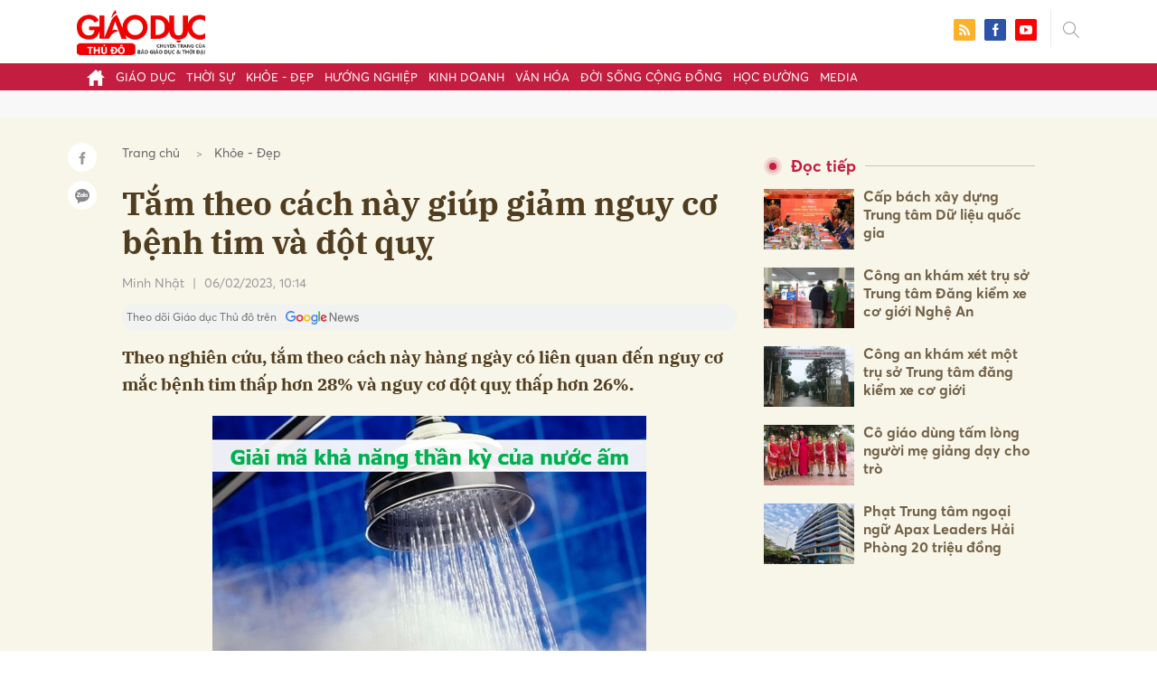

--- FILE ---
content_type: text/html; charset=utf-8
request_url: https://giaoducthudo.giaoducthoidai.vn/tam-theo-cach-nay-giup-giam-nguy-co-benh-tim-va-dot-quy-28125.html
body_size: 30205
content:
<!DOCTYPE html>
<html xmlns="https://www.w3.org/1999/xhtml" lang="vi">
<head>
    <meta name="MobileOptimized" content="device-width" />
    <meta content="width=device-width, initial-scale=1.0, maximum-scale=1.0, user-scalable=0" name="viewport" />
    <title>Tắm theo c&#225;ch n&#224;y gi&#250;p giảm nguy cơ bệnh tim v&#224; đột quỵ</title>
    <link rel="shortcut icon" href="https://gdtd.1cdn.vn/assets/images/favicon.png" />
    <meta http-equiv="Content-Type" content="text/html;charset=UTF-8">
    <meta name="author" content="">
    <meta http-equiv="X-UA-Compatible" content="IE=edge,chrome=1" />
    <meta name="HandheldFriendly" content="true" />
    <meta name="viewport" content="width=device-width, initial-scale=1,maximum-scale=1,user-scalable=no" />
        <meta name="robots" content="noodp,index,follow" />
    <meta name="keywords" content="tắm, nguy cơ bệnh tim, đột quỵ," />
    <meta name="description" content="Theo nghi&#234;n cứu, tắm theo c&#225;ch n&#224;y h&#224;ng ng&#224;y c&#243; li&#234;n quan đến nguy cơ mắc bệnh tim thấp hơn 28% v&#224; nguy cơ đột quỵ thấp hơn 26%." />
    <meta property="fb:pages" content="" />
        <link rel="canonical" href="https://giaoducthudo.giaoducthoidai.vn/tam-theo-cach-nay-giup-giam-nguy-co-benh-tim-va-dot-quy-28125.html" />
            <meta property="og:title" content="Tắm theo c&#225;ch n&#224;y gi&#250;p giảm nguy cơ bệnh tim v&#224; đột quỵ">
            <meta property="og:description" content="Theo nghi&#234;n cứu, tắm theo c&#225;ch n&#224;y h&#224;ng ng&#224;y c&#243; li&#234;n quan đến nguy cơ mắc bệnh tim thấp hơn 28% v&#224; nguy cơ đột quỵ thấp hơn 26%." />
            <meta property="og:image" content="https://gdtd.1cdn.vn/thumbs/600x315/2023/02/06/icdn.dantri.com.vn-2023-02-06-_photo-1-1594527229636635928726-crop-1675644814173.jpeg" />
            <meta property="og:url" content="https://giaoducthudo.giaoducthoidai.vn/tam-theo-cach-nay-giup-giam-nguy-co-benh-tim-va-dot-quy-28125.html" />

        <meta property="dable:item_id" content="28125">
            <meta property="dable:author" content="Minh Nhật">
            <meta property="article:author" content="Minh Nhật">
            <meta property="dable:image" content="https://gdtd.1cdn.vn/thumbs/600x315/2023/02/06/icdn.dantri.com.vn-2023-02-06-_photo-1-1594527229636635928726-crop-1675644814173.jpeg">
            <meta property="article:section" content="Khỏe - Đẹp">
            <meta property="article:published_time" content="2/6/2023 10:14:01 AM">

    <meta property="og:site_name" content="Giáo dục thủ đô" />
    <meta property="og:type" content="website" />
    <meta property="og:locale" itemprop="inLanguage" content="vi_VN" />
    <meta property="fb:admins" content="" />
    <meta property="fb:app_id" content="" />
    <meta property="datetimenow" content="1/31/2026 1:25:33 PM" />

        <link href="https://fonts.googleapis.com/css2?family=Amatic+SC:wght@400;700&family=Arima+Madurai:wght@400;700&family=Bangers&family=Barlow:ital,wght@0,400;0,700;1,400;1,700&family=Bitter:ital,wght@0,400;0,500;0,700;1,400;1,500;1,700&family=Bungee+Inline&family=Chakra+Petch:ital,wght@0,400;0,700;1,400;1,700&family=Comforter&family=Cormorant+Garamond:ital,wght@0,400;0,700;1,400;1,700&family=Cormorant+Infant:ital,wght@0,400;0,700;1,400;1,700&family=Dancing+Script:wght@400;700&family=EB+Garamond:ital,wght@0,400;0,700;1,400;1,700&family=Fuzzy+Bubbles:wght@400;700&family=Grandstander:ital,wght@0,400;0,700;1,400;1,700&family=Great+Vibes&family=IBM+Plex+Serif:ital,wght@0,400;0,700;1,400;1,700&family=Ingrid+Darling&family=Inter:wght@400;700&family=Itim&family=Kanit:ital,wght@0,400;0,700;1,400;1,700&family=Kodchasan:ital,wght@0,400;0,700;1,400;1,700&family=Lavishly+Yours&family=Lemonada:wght@400;700&family=Lobster&family=Lora:ital,wght@0,400;0,700;1,400;1,700&family=Mali:ital,wght@0,400;0,700;1,400;1,700&family=Meow+Script&family=Montserrat:ital,wght@0,400;0,700;1,400;1,700&family=Moo+Lah+Lah&family=Moon+Dance&family=Neonderthaw&family=Noto+Sans:ital,wght@0,400;0,700;1,400;1,700&family=Nunito:ital,wght@0,400;0,700;1,400;1,700&family=Ole&family=Open+Sans:ital,wght@0,400;0,700;1,400;1,700&family=Pacifico&family=Pangolin&family=Patrick+Hand&family=Paytone+One&family=Playfair+Display:ital,wght@0,400;0,700;1,400;1,700&family=Potta+One&family=Praise&family=Raleway:ital,wght@0,400;0,700;1,400;1,700&family=Roboto+Condensed:ital,wght@0,400;0,700;1,400;1,700&family=Roboto+Serif:ital,opsz,wght@0,8..144,400;0,8..144,700;1,8..144,400;1,8..144,700&family=Roboto:ital,wght@0,400;0,700;1,400;1,700&family=Saira+Stencil+One&family=Sansita+Swashed:wght@400;700&family=Send+Flowers&family=Signika:wght@400;700&family=Smooch+Sans:wght@400;700&family=Source+Sans+Pro:ital,wght@0,400;0,700;1,400;1,700&family=Splash&family=The+Nautigal:wght@400;700&family=Tinos:ital,wght@0,400;0,700;1,400;1,700&family=Tourney:ital,wght@0,400;0,700;1,400;1,700&family=Twinkle+Star&family=VT323&family=Vollkorn:ital,wght@0,400;0,700;1,400;1,700&family=Vujahday+Script&family=Work+Sans:ital,wght@0,400;0,700;1,400;1,700&family=Yeseva+One&display=swap" rel="stylesheet">
        <link rel="stylesheet" href="https://asset.1cdn.vn/onecms/all/editor/snippets-custom.bundle.min.css?t=20260131">
        <style type="text/css">
            .preview-mode {
                padding-top: 50px;
            }

                .preview-mode:before {
                    content: "Bạn đang xem phiên bản XEM THỬ của bài viết.";
                    position: fixed;
                    z-index: 9999;
                    top: 0;
                    left: 0;
                    right: 0;
                    background: rgba(255,255,255,0.95);
                    box-shadow: 0 0 3px 3px rgba(0,0,0,0.1);
                    display: block;
                    padding: 10px;
                    text-align: center;
                    color: #e30000;
                    font-size: 22px;
                    height: 50px;
                }

            @media(max-width:767px) {
                .preview-mode:before {
                    content: "Phiên bản XEM THỬ";
                }
            }
        </style>


    <link href="https://gdtd.1cdn.vn/assets/css/style.min.15052025.css" rel="stylesheet" />
    <link href="https://gdtd.1cdn.vn/assets/css/custom-giaoduc.23052025.css" rel="stylesheet" />
    <link href="https://gdtd.1cdn.vn/assets/css/custom.15052025.css" rel="stylesheet" />

    <script async src="https://www.googletagmanager.com/gtag/js?id=G-GV81TH1LET"></script>
    <script>
        window.dataLayer = window.dataLayer || [];
        function gtag() { dataLayer.push(arguments); }
        gtag('js', new Date());
        gtag('config', 'G-GV81TH1LET');
    </script>
    

    <style>
        /*Xóa khoảng trống ở header khi nó được chèn trong content vì web này đã có sẵn khoảng trống*/
        .entry .sc-longform-header-top-normal,
        .entry .sc-longform-header-top-normal-small,
        .entry .sc-longform-header-no-bg-img-normal,
        .entry .sc-longform-header-default-normal,
        .entry .sc-longform-header-top-normal .sc-longform-header-text,
        .entry .sc-longform-header-top-normal-small .sc-longform-header-text,
        .entry .sc-longform-header-no-bg-img-normal .sc-longform-header-text,
        .entry .sc-longform-header-default-normal .sc-longform-header-text {
            padding-top: 0 !important;
            padding-bottom: 5px !important;
            margin-bottom: 0 !important;
        }

        .entry:not(.longform) .sc-longform-header-top-normal .sc-longform-header-text .sc-longform-header-title,
        .entry:not(.longform) .sc-longform-header-top-normal-small .sc-longform-header-text .sc-longform-header-title,
        .entry:not(.longform) .sc-longform-header-no-bg-img-normal .sc-longform-header-text .sc-longform-header-title,
        .entry:not(.longform) .sc-longform-header-default-normal .sc-longform-header-text .sc-longform-header-title {
            padding-top: 0 !important;
            padding-bottom: 0 !important;
        }

        /*Chỉnh thông tin tác giả, ngày xuất bản*/
        .entry:not(.longform) .sc-longform-header-meta {
            font-family: "Averta","Roboto",Arial,sans-serif !important;
            font-size: 16px !important;
            margin-top: 15px !important;
            color: #999 !important;
        }

        .entry:not(.longform) .sc-longform-header-author {
            color: #999 !important;
            font-weight: normal !important;
            opacity: 1 !important;
        }

        .entry:not(.longform) .sc-longform-header-date {
            color: #999 !important;
            opacity: 1 !important;
        }

        .entry:not(.longform) .sc-text {
            font-size: 0;
        }

            .entry:not(.longform) .sc-text:after {
                font-size: 14px;
                display: inline;
                content: "|";
                color: #999 !important;
                opacity: 1 !important;
            }

        .after-longform {
            background: #fff;
            position: relative;
        }

            .after-longform > div {
                max-width: 600px;
                margin-left: auto;
                margin-right: auto;
            }

        @media (max-width: 767px) {
            .after-longform > div {
                margin-left: 15px;
                margin-right: 15px;
            }
        }

        @media (max-width: 991px) {
            .bg-detail {
            }

            .c-detail-head__row_breadcrumb {
                margin-bottom: 0;
            }

            .c-detail-head__row.is-bar.empty {
                min-height: 0;
                padding: 0;
                border: 0;
            }

            .c-detail-head, .c-news-detail .desc {
                max-width: 600px;
                margin-left: auto;
                margin-right: auto;
            }

                .c-detail-head .empty .c-share-scroll {
                    top: -34px !important;
                }
        }

        @media (max-width: 767px) {
            .breadcrumb .breadcrumb-item:not(:last-child) {
                display: none
            }

            .breadcrumb .breadcrumb-item:last-child {
                padding: 0
            }

                .breadcrumb .breadcrumb-item:last-child:before {
                    display: none
                }
        }

        .c-news-detail .desc {
            font-size: 19px;
            font-weight: 700;
            font-family: "IBM Plex Serif",Arial,Helvetica,sans-serif;
            color: #503d1f;
            line-height: 1.618;
        }

        .l-main-large-image {
            margin-left: auto !important;
            margin-right: auto !important;
            float: none;
            max-width: 600px !important;
        }

        @media (min-width: 1200px) {
            .l-main-large-image {
                width: 600px !important;
            }
        }

        .l-main-large-image .c-detail-head,
        .l-main-large-image .c-news-detail {
            padding-left: 0 !important;
            padding-right: 0 !important;
        }


        .l-main-large-image .c-share-scroll.has-fixed {
            position: relative;
        }
    </style>


    <style>
        blockquote:before {
            font-size: 54px !important;
            top: -17px !important;
            left: 0px !important;
        }
    </style>
    <script src="https://giaoducthudo.giaoducthoidai.vn/script/oneAds.js"></script>

</head>
<body class="">
    <div class="c-header-banner">
        <div class="h-show-mobile">
            <div class="c-banner-item is-custom-size">
                <div class="c-banner-item__inner">
                    <div class="c-banner-item__box">
                        <div class="oneads" id="zone-6">
                            <script type="text/javascript">try { if (typeof (mbtopbannerxuyentrang) != "undefined" && mbtopbannerxuyentrang !== null) { mbtopbannerxuyentrang.show(); } else { document.getElementById("zone-6").remove(); } } catch (e) { }</script>
                        </div>
                    </div>
                </div>
            </div>
        </div>
        <div class="c-banner h-show-pc">
            <div class="c-banner-item is-custom-size">
                <div class="c-banner-item__inner">
                    <div class="c-banner-item__box">
                        <div class="oneads" id="zone-5">
                            <script type="text/javascript">try { if (typeof (pctopbannerxuyentrang) != "undefined" && pctopbannerxuyentrang !== null) { pctopbannerxuyentrang.show(); } else { document.getElementById("zone-5").remove(); } } catch (e) { }</script>
                        </div>
                    </div>
                </div>
            </div>
        </div>
    </div>
    <div class="l-nav">
        <div class="c-header">
            <div class="container">
                <div class="c-header-inner onecms-logo">
                    <button type="button" class="c-menu-expand js-menu-expand"><span></span></button>
                    <button type="button" class="c-search-expand js-search-expand"><i class="icon20-search"></i></button>
                    <div class="c-logo">
                            <a title="Giáo dục thủ đô" href="/"><img src="https://gdtd.1cdn.vn/assets/images/logo_gdtd.png" alt="logo" /></a>
                    </div>
                    <div class="c-search-wrapper">
                        <div class="c-search">
                            <div class="c-search__inner">
                                <input type="text" id="txt-keyword" class="form-control" name="" placeholder="Nhập từ khóa cần tìm kiếm..." />
                                <button type="submit" class="c-search__btn btnSearch"><i class="icon20-search"></i></button>
                                <button type="button" class="c-search__close js-search-close"><i class="icon12-close"></i></button>
                            </div>
                        </div>
                    </div>
                    <div class="c-header-right">
                        
<div class="c-share">
    <a href="/rss"><i class="icon24-rss-square"></i></a>
    <a href="#"><i class="icon24-facebook-square"></i></a>
    <a href="#"><i class="icon24-youtube-square"></i></a>
</div>
                    </div>
                </div>
            </div>
        </div>
        <div class="c-menu-outer">
            <div class="container">
                <div class="c-menu static-page-content" data-api-url="/api/static-page-content" data-view="normal">
                    <ul>
    <li><a data-Fname="home" href="/"><i class="icon20-home"></i></a></li>

        <li><a href="https://giaoducthudo.giaoducthoidai.vn/giao-duc" data-Fname="Giao-duc">Gi&#225;o dục</a></li>
        <li><a href="https://giaoducthudo.giaoducthoidai.vn/thoi-su" data-Fname="Thoi-su">Thời sự</a></li>
        <li><a href="https://giaoducthudo.giaoducthoidai.vn/khoe-dep" data-Fname="Khoe-Dep">Khỏe - Đẹp</a></li>
        <li><a href="https://giaoducthudo.giaoducthoidai.vn/huong-nghiep" data-Fname="Huong-nghiep">Hướng nghiệp</a></li>
        <li><a href="https://giaoducthudo.giaoducthoidai.vn/kinh-doanh" data-Fname="Kinh-doanh">Kinh doanh</a></li>
        <li><a href="https://giaoducthudo.giaoducthoidai.vn/van-hoa" data-Fname="Van-hoa">Văn h&#243;a</a></li>
        <li><a href="https://giaoducthudo.giaoducthoidai.vn/doi-song-cong-dong" data-Fname="Doi-song-cong-dong">Đời sống cộng đồng</a></li>
        <li><a href="https://giaoducthudo.giaoducthoidai.vn/hoc-duong" data-Fname="Hoc-duong">Học đường</a></li>
        <li><a href="https://giaoducthudo.giaoducthoidai.vn/media" data-Fname="Media">Media</a></li>
</ul>
                    
                </div>
            </div>
        </div>
    </div>
    <div class="c-space"></div>
    <div class="c-main-banner bg-gray h-show-pc">
        <div class="container">
            <div class="c-banner">
                <div class="c-banner-item is-hidden-title">
                    <ins class="982a9496" data-key="2498e428ce61b44f5490c6b0b4c7a354"></ins>
                </div>
            </div>
        </div>
    </div>
    <div class="c-main-banner bg-gray h-show-mobile">
        <div class="container">
            <div class="c-banner">
                <div class="c-banner-item is-hidden-title">
                    <ins class="982a9496" data-key="dff1f50bb2d4ab2b16ee222d8dbd5551"></ins>
                </div>
            </div>
        </div>
    </div>
    


    <div class="bg-detail ">
        <div class="container">
            <div class="l-content clearfix">
                <div class="l-main  ">
                    <div class="c-detail-head">
                        <div class="c-detail-head__row">
                            <nav aria-label="breadcrumb">
                                <ol class="breadcrumb">
                                    <li class="breadcrumb-item"><a style="color: #666;margin-right:10px;" href="/">Trang chủ</a></li>
                                    <li class="breadcrumb-item "><a class="active" style="color: #666;margin-right:10px;" href="https://giaoducthudo.giaoducthoidai.vn/khoe-dep">Khỏe - Đẹp</a></li>
                                </ol>
                            </nav>
                        </div>
                            <div class="c-detail-head__row"><h1 class="c-detail-head__title">Tắm theo c&#225;ch n&#224;y gi&#250;p giảm nguy cơ bệnh tim v&#224; đột quỵ</h1></div>
                        <div class="c-detail-head__row is-bar ">
                                    <a href="/minh-nhat-pauthor.html?author=Minh Nhật"><span class="c-detail-head__author">Minh Nhật</span></a>
                                    <span class="space">|</span>
                                <span class="c-detail-head__time">06/02/2023, 10:14</span>
                            <div class="c-share-scroll js-share-scroll">
                                <ul class="clearfix">
                                    <li><a class="bg-facebook fb" href="https://www.facebook.com/sharer/sharer.php?u=https://giaoducthudo.giaoducthoidai.vn/tam-theo-cach-nay-giup-giam-nguy-co-benh-tim-va-dot-quy-28125.html&display=popup&ref=plugin"><i class="icon16-facebook-white"></i></a></li>
                                    <li class="zalo-share-button" data-href="https://giaoducthudo.giaoducthoidai.vn/tam-theo-cach-nay-giup-giam-nguy-co-benh-tim-va-dot-quy-28125.html" data-oaid="579745863508352884" data-layout="icon-text" data-color="blue" data-customize=true>
                                        <a class="bg-zalo" href="javascript:;" title="Chia sẻ Zalo"><span class="ti-zalo icon16-zalo-white"></span></a>
                                    </li>
                                </ul>
                            </div>
                        </div>
                        <a class="ggnewsfollow" target="_blank" rel="nofollow" href="https://news.google.com/publications/CAAqBwgKMPb1vQswg5HVAw?hl=vi&gl=VN&ceid=VN%3Avi" title="Theo dõi Giáo dục Thủ đô trên Google News">
                            <span class="text">Theo dõi Giáo dục Thủ đô trên </span><img class="logoggnews" src="https://gdtd.1cdn.vn/assets/images/ggnewslogo.png" height="15px">
                        </a>
                    </div>
                    <div class="c-news-detail">
                        <div class="index__10">
                                <h2 class="desc">Theo nghi&#234;n cứu, tắm theo c&#225;ch n&#224;y h&#224;ng ng&#224;y c&#243; li&#234;n quan đến nguy cơ mắc bệnh tim thấp hơn 28% v&#224; nguy cơ đột quỵ thấp hơn 26%.</h2>
                                                            <div class="c-box h-show-pc">
                                    <div class="c-box__content">
                                        <div class="c-banner">
                                            <div class="c-banner-item">
                                                <ins class="982a9496" data-key="176b1ca07f131f9305875b7e101e8eba"></ins>
                                            </div>
                                        </div><!-- c-banner -->
                                    </div><!-- c-box__content -->
                                </div><!-- c-box -->
                                <div class="c-box h-show-mobile">
                                    <div class="c-box__content">
                                        <div class="c-banner">
                                            <div class="c-banner-item">
                                                <ins class="982a9496" data-key="978bd9fb6d0341b0c069296e74df0138"></ins>
                                            </div>
                                        </div><!-- c-banner -->
                                    </div><!-- c-box__content -->
                                </div><!-- c-box -->
                            <div class="entry entry-no-padding ">
                                
                                    <div class="c-box h-show-pc">
                                        <div class="c-box__content">
                                            <div class="c-banner">
                                                <div class="c-banner-item">
                                                    <ins class="982a9496" data-key="d22a75f372610935c7767df865715159"></ins>
                                                </div>
                                            </div><!-- c-banner -->
                                        </div><!-- c-box__content -->
                                    </div><!-- c-box -->
                                    <div class="c-box h-show-mobile">
                                        <div class="c-box__content">
                                            <div class="c-banner">
                                                <div class="c-banner-item">
                                                    <ins class="982a9496" data-key="9c836d7f93f055a1292c407a8f2ea9af"></ins>
                                                </div>
                                            </div><!-- c-banner -->
                                        </div><!-- c-box__content -->
                                    </div><!-- c-box -->
                                    <div class="c-box">
                                        <div class="c-box__content">
                                            <div class="c-banner">
                                                <div class="c-banner-item">
                                                    <!-- place in the body --> <div data-type="_mgwidget" data-widget-id="1600085"></div>
                                                    <script>(function (w, q) { w[q] = w[q] || []; w[q].push(["_mgc.load"]) })(window, "_mgq");</script>

                                                </div>
                                            </div><!-- c-banner -->
                                        </div><!-- c-box__content -->
                                    </div><!-- c-box -->
                                <figure class="image align-center"><img title="Tắm theo cách này giúp giảm gần 1/3 nguy cơ bệnh tim và đột quỵ - 2" src="https://gdtd.1cdn.vn/2023/02/06/icdn.dantri.com.vn-2023-02-06-_tam2-1675644657294.png" alt="Tắm theo cách này giúp giảm gần 1/3 nguy cơ bệnh tim và đột quỵ - 2" data-src="https://gdtd.1cdn.vn/2023/02/06/icdn.dantri.com.vn-2023-02-06-_tam2-1675644657294.png" data-width="778" data-height="516"><figcaption><p>Nhiệt độ cao của nước khiến các mạch máu giãn ra, làm giảm huyết áp (Ảnh: M.N).</p></figcaption></figure>
<p>Các nhà nghiên cứu tin rằng, sức nóng của nước có tác dụng làm giảm huyết áp đồng thời tăng nhịp tim và cải thiện chức năng huyết động, mà theo thuật ngữ thông thường, đó là cách tim bơm máu đến tất cả các cơ quan trong cơ thể một cách hiệu quả.</p>
<p>Nhiệt độ cao của nước khiến các mạch máu giãn ra, làm giảm huyết áp. Lượng máu mà tim bơm cũng sẽ tăng lên, đặc biệt là khi ngâm mình trong bồn nước nóng. Điều này là do áp lực nước lên cơ thể, làm tăng khối lượng công việc của tim.</p>
<p>Theo chuyên gia, tắm nước ấm có tác dụng tốt đến sức khỏe tim mạch tương tự như tập aerobic thường xuyên. Giả sử bạn thực hiện hoạt động thể lực mức độ thấp (chẳng hạn như đi bộ) 30 phút, 5 ngày một tuần. Nếu tắm nước nóng 5 ngày một tuần khiến nhịp tim của bạn tăng lên và huyết áp của bạn giảm xuống thì cũng mang lại một kết quả tương tự.</p>
<p>Tắm nước nóng cũng là một cách để giảm căng thẳng. Và rõ ràng, giảm căng thẳng giúp ích cho sức khỏe tim mạch. Theo các chuyên gia, tắm nước ấm giúp cơ thể bạn thư giãn cả về thể chất và xoa dịu tinh thần.</p>
<p>Tắm được cho là cải thiện sức khỏe tinh thần và cảm xúc. Và có bằng chứng cho thấy tắm nước ấm trong 30 phút có thể giúp giảm trầm cảm. Nó cũng được chứng minh là làm giảm hormone gây căng thẳng và cân bằng mức serotonin - serotonin là một chất hóa học trong não giúp điều chỉnh tâm trạng của bạn.</p>
<p>Nghiên cứu cũng chỉ ra rằng, tương tự như cách hơi ấm của mặt trời giúp giải phóng endorphin, làn da của bạn cũng làm như vậy để phản ứng với nước ấm trên da. Endorphin có thể giúp cải thiện tâm trạng, giảm căng thẳng và giảm đau.</p>
<figure class="image align-center"><img title="Tắm theo cách này giúp giảm gần 1/3 nguy cơ bệnh tim và đột quỵ - 3" src="https://gdtd.1cdn.vn/2023/02/06/icdn.dantri.com.vn-2023-02-06-_tam3-1675644657292.png" alt="Tắm theo cách này giúp giảm gần 1/3 nguy cơ bệnh tim và đột quỵ - 3" data-src="https://gdtd.1cdn.vn/2023/02/06/icdn.dantri.com.vn-2023-02-06-_tam3-1675644657292.png" data-width="777" data-height="509"><figcaption><p>Nhiều người thường ngâm mình trong bồn tắm rất lâu để thư giãn. Đó là một nhận thức sai lầm (Ảnh: M.N).</p></figcaption></figure>
<p>Cũng cần lưu ý rằng, việc tắm bằng nước nóng giúp cho cơ thể thư giãn, điều hòa, giảm stress, mang lại giấc ngủ ngon hơn. Tuy nhiên, nếu bạn tắm quá nhiều sẽ có hại cho da và nguy cơ mắc các vấn đề về da sẽ tăng lên. Khi nước nóng tiếp xúc, lớp dầu trên da sẽ mềm đi, bạn sẽ gặp phải tình trạng da khô, ngứa, bong tróc.</p>
<p>Nhiều người thường ngâm mình trong bồn tắm rất lâu để thư giãn. Đó là một nhận thức sai lầm. Vào mùa lạnh, bạn nên tắm trong khoảng 10 đến 15 phút mỗi lần. Việc nước nóng tiếp xúc với da trong một khoảng thời gian dài sẽ khiến cho các vấn đề về da thêm nặng hơn. Đặc biệt, nếu bạn tắm quá lâu sẽ gây nên tình trạng khôn lường như làm da bị khô và mất nước.</p>
                            </div>
                                <div class="c-box">
                                    <div class="c-box__content">
                                        <div class="c-banner">
                                            <div class="c-banner-item">
                                                <!-- place in the body --> <div data-type="_mgwidget" data-widget-id="1600074"></div>
                                                <script>(function (w, q) { w[q] = w[q] || []; w[q].push(["_mgc.load"]) })(window, "_mgq");</script>
                                            </div>
                                        </div><!-- c-banner -->
                                    </div><!-- c-box__content -->
                                </div><!-- c-box -->
                                <div class="c-box h-show-pc">
                                    <div class="c-box__content">
                                        <div class="c-banner">
                                            <div class="c-banner-item is-hidden-title">
                                                <div id="dablewidget_jobw1K47" data-widget_id="jobw1K47">
                                                    <script>
                                                        (function (d, a, b, l, e, _) {

                                                            if (d[b] && d[b].q) return; d[b] = function () { (d[b].q = d[b].q || []).push(arguments) }; e = a.createElement(l);

                                                            e.async = 1; e.charset = 'utf-8'; e.src = '//static.dable.io/dist/plugin.min.js';

                                                            _ = a.getElementsByTagName(l)[0]; _.parentNode.insertBefore(e, _);

                                                        })(window, document, 'dable', 'script');

                                                        dable('setService', 'giaoducthudo.giaoducthoidai.vn');

                                                        dable('sendLogOnce');

                                                        dable('renderWidget', 'dablewidget_jobw1K47');</script>
                                                </div>
                                            </div>
                                        </div><!-- c-banner -->
                                    </div><!-- c-box__content -->
                                </div><!-- c-box -->
                        </div><!-- b-maincontent -->
                            <div class="c-author-page">
                                <div class="c-author-page__right">
                                    <span class="btn btn-light is-circle" style="padding:8px;">Theo <span>dantri.com.vn</span><i class="icon-right icon16-redirect-gray"></i></span>
                                    <div class="c-author-page__pc-pop">
                                        <label>Link bài gốc<span class="js-page-copy"><i class="far fa-clipboard"></i>Copy Link</span></label>
                                        <span id="url-copy">https://dantri.com.vn/suc-khoe/tam-theo-cach-nay-giup-giam-gan-13-nguy-co-benh-tim-va-dot-quy-20230206075734842.htm</span>
                                    </div>
                                </div>
                                <span class="c-author-page__copy js-page-copy"><i class="far fa-clipboard"></i>Copy Link</span>
                                <div class="c-author-page__mobile-pop">
                                    <label>Link đã được copy</label>
                                    <span>https://dantri.com.vn/suc-khoe/tam-theo-cach-nay-giup-giam-gan-13-nguy-co-benh-tim-va-dot-quy-20230206075734842.htm</span>
                                </div>
                            </div>
                                                    <div class="c-box h-show-pc">
                                <div class="c-box__content">
                                    <div class="c-banner">
                                        <div class="c-banner-item">
                                            <ins class="982a9496" data-key="4910c65225954cb6871561a2dd42dd39"></ins>
                                        </div>
                                    </div><!-- c-banner -->
                                </div><!-- c-box__content -->
                            </div><!-- c-box -->
                            <div class="c-box h-show-mobile">
                                <div class="c-box__content">
                                    <div class="c-banner">
                                        <div class="c-banner-item">
                                            <ins class="982a9496" data-key="8c850fe380b06854a0b61de8318cafea"></ins>
                                        </div>
                                        <div class="c-banner-item" style="margin-top:10px">
                                            <ins class="982a9496" data-key="142a65e519a3e853ca0083a76e0c6f1b"></ins>
                                        </div>
                                    </div><!-- c-banner -->
                                </div><!-- c-box__content -->
                            </div><!-- c-box -->
                        <div class="c-share-detail">
                            <ul class="clearfix">
                                <li><a class="btn-facebook fb" href="https://www.facebook.com/sharer/sharer.php?u=https://giaoducthudo.giaoducthoidai.vn/tam-theo-cach-nay-giup-giam-nguy-co-benh-tim-va-dot-quy-28125.html&display=popup&ref=plugin"><i class="icon16-facebook-white"></i>Chia sẻ Facebook</a></li>
                                <li class="zalo-share-button" data-href="https://giaoducthudo.giaoducthoidai.vn/tam-theo-cach-nay-giup-giam-nguy-co-benh-tim-va-dot-quy-28125.html" data-oaid="579745863508352884" data-layout="icon-text" data-color="blue" data-customize=true>
                                    <a class="btn-zalo" href="javascript:;"><i class="icon16-zalo-white"></i>Chia sẻ Zalo</a>
                                </li>

                            </ul>
                            <div style="margin-left:-11px;" class="fb-like" data-href="https://giaoducthudo.giaoducthoidai.vn/tam-theo-cach-nay-giup-giam-nguy-co-benh-tim-va-dot-quy-28125.html" data-width="" data-layout="button_count" data-action="like" data-size="large" data-share="false"></div>
                        </div><!-- c-share-detail -->

                        <div class="c-box">
                            <div class="c-box__title"><div class="c-box__title__name">Bài liên quan</div></div>
                            <div class="c-box__content">
                                <div class="c-template-list">
                                            <div class="b-grid">
                                                <div class="b-grid__img"><a href="https://giaoducthudo.giaoducthoidai.vn/one-top-station-dot-pha-moi-nang-tam-du-hoc-viet-27725.html"><img src="https://gdtd.1cdn.vn/thumbs/540x360/2023/01/09/cdn.24h.com.vn-upload-1-2023-images-2023-01-06-_1672994489-879-thumbnail-width740height555-auto-crop.jpg" alt="&quot;One-top-Station&quot; - Đột ph&#225; mới n&#226;ng tầm du học Việt" title="&quot;One-top-Station&quot; - Đột ph&#225; mới n&#226;ng tầm du học Việt" /></a></div>
                                                <div class="b-grid__content">
                                                    <div class="b-grid__row"><h3 class="b-grid__title"><a href="https://giaoducthudo.giaoducthoidai.vn/one-top-station-dot-pha-moi-nang-tam-du-hoc-viet-27725.html">&quot;One-top-Station&quot; - Đột ph&#225; mới n&#226;ng tầm du học Việt</a></h3></div>
                                                    <div class="b-grid__row b-grid__desc">
                                                        KingStudy ra đời m&#244; h&#236;nh “One - stop - station” hay c&#242;n gọi l&#224; m&#244; h&#236;nh “một trạm” gi&#250;p c&#225;c bạn học sinh dễ d&#224;ng hơn trong h&#224;nh tr&#236;nh chinh phục ước mơ du học của m&#236;nh.
                                                    </div>
                                                </div>
                                            </div><!-- b-grid -->
                                </div><!-- c-template-list -->
                            </div><!-- c-box__content -->
                        </div><!-- c-box -->
                            <div class="c-box h-show-pc">
                                <div class="c-box__content">
                                    <div class="c-banner">
                                        <div class="c-banner-item">
                                            <ins class="982a9496" data-key="51bb8ce38db6d1dd66fb5edf7f1ed7bf"></ins>
                                        </div>
                                    </div><!-- c-banner -->
                                </div><!-- c-box__content -->
                            </div><!-- c-box -->
                            <div class="c-box h-show-mobile">
                                <div class="c-box__content">
                                    <div class="c-banner">
                                        <div class="c-banner-item">
                                            <ins class="982a9496" data-key="da3f7874eed0f188e668096021f9a188"></ins>
                                        </div>
                                    </div><!-- c-banner -->
                                </div><!-- c-box__content -->
                            </div><!-- c-box -->
                        <div class="c-box">
                            <div class="c-box__content">
                                <div class="c-tags">
                                    <ul>
                                            <li>
                                                <h4>
                                                    <a href="/cach-tam-dung-ptag.html" title="c&#225;ch tắm đ&#250;ng">c&#225;ch tắm đ&#250;ng</a>
                                                </h4>
                                            </li>
                                            <li>
                                                <h4>
                                                    <a href="/giam-nguy-co-benh-tim-ptag.html" title="giảm nguy cơ bệnh tim">giảm nguy cơ bệnh tim</a>
                                                </h4>
                                            </li>
                                            <li>
                                                <h4>
                                                    <a href="/giam-dot-quy-ptag.html" title="giảm đột quỵ">giảm đột quỵ</a>
                                                </h4>
                                            </li>
                                    </ul>
                                </div><!-- c-tags -->
                            </div><!-- c-box__content -->
                        </div><!-- c-boxt -->
                            <div class="c-box h-show-mobile">
                                <div class="c-box__title"><div class="c-box__title__name">Đọc tiếp</div></div>
                                <div class="c-box__content">
                                    <div class="c-news-topmore">
                                            <div class="b-grid">
                                                <div class="b-grid__img"><a href="https://giaoducthudo.giaoducthoidai.vn/cap-bach-xay-dung-trung-tam-du-lieu-quoc-gia-27915.html"><img src="https://gdtd.1cdn.vn/thumbs/540x360/2023/02/04/xdcs.cdnchinhphu.vn-446259493575335936-2023-2-4-_avatar1675475468977-1675475469761809037402.jpg" alt="Cấp b&#225;ch x&#226;y dựng Trung t&#226;m Dữ liệu quốc gia" title="Cấp b&#225;ch x&#226;y dựng Trung t&#226;m Dữ liệu quốc gia" /></a></div>
                                                <div class="b-grid__content">
                                                    <div class="b-grid__row">
                                                        <h4 class="b-grid__title"><a href="https://giaoducthudo.giaoducthoidai.vn/cap-bach-xay-dung-trung-tam-du-lieu-quoc-gia-27915.html">Cấp b&#225;ch x&#226;y dựng Trung t&#226;m Dữ liệu quốc gia</a></h4>
                                                    </div>
                                                </div>
                                            </div>
                                            <div class="b-grid">
                                                <div class="b-grid__img"><a href="https://giaoducthudo.giaoducthoidai.vn/cong-an-kham-xet-tru-so-trung-tam-dang-kiem-xe-co-gioi-nghe-an-27961.html"><img src="https://gdtd.1cdn.vn/thumbs/540x360/2023/02/04/cafefcdn.com-203337114487263232-2023-2-4-_photo1675503379300-1675503379379549134977.jpg" alt="C&#244;ng an kh&#225;m x&#233;t trụ sở Trung t&#226;m Đăng kiểm xe cơ giới Nghệ An" title="C&#244;ng an kh&#225;m x&#233;t trụ sở Trung t&#226;m Đăng kiểm xe cơ giới Nghệ An" /></a></div>
                                                <div class="b-grid__content">
                                                    <div class="b-grid__row">
                                                        <h4 class="b-grid__title"><a href="https://giaoducthudo.giaoducthoidai.vn/cong-an-kham-xet-tru-so-trung-tam-dang-kiem-xe-co-gioi-nghe-an-27961.html">C&#244;ng an kh&#225;m x&#233;t trụ sở Trung t&#226;m Đăng kiểm xe cơ giới Nghệ An</a></h4>
                                                    </div>
                                                </div>
                                            </div>
                                            <div class="b-grid">
                                                <div class="b-grid__img"><a href="https://giaoducthudo.giaoducthoidai.vn/cong-an-kham-xet-mot-tru-so-trung-tam-dang-kiem-xe-co-gioi-27973.html"><img src="https://gdtd.1cdn.vn/thumbs/540x360/2023/02/04/nld.mediacdn.vn-zoom-600_315-291774122806476800-2023-2-4-_d-k-3-1675503713062443558240.jpg" alt="C&#244;ng an kh&#225;m x&#233;t một trụ sở Trung t&#226;m đăng kiểm xe cơ giới" title="C&#244;ng an kh&#225;m x&#233;t một trụ sở Trung t&#226;m đăng kiểm xe cơ giới" /></a></div>
                                                <div class="b-grid__content">
                                                    <div class="b-grid__row">
                                                        <h4 class="b-grid__title"><a href="https://giaoducthudo.giaoducthoidai.vn/cong-an-kham-xet-mot-tru-so-trung-tam-dang-kiem-xe-co-gioi-27973.html">C&#244;ng an kh&#225;m x&#233;t một trụ sở Trung t&#226;m đăng kiểm xe cơ giới</a></h4>
                                                    </div>
                                                </div>
                                            </div>
                                            <div class="b-grid">
                                                <div class="b-grid__img"><a href="https://giaoducthudo.giaoducthoidai.vn/co-giao-dung-tam-long-nguoi-me-giang-day-cho-tro-28009.html"><img src="https://gdtd.1cdn.vn/thumbs/540x360/2023/02/05/images.giaoducthoidai.vn-uploaded-2023-kpcgmvvb-2023_01_31-_co-thao-1-6571.jpeg" alt="C&#244; gi&#225;o d&#249;ng tấm l&#242;ng người mẹ giảng dạy cho tr&#242;" title="C&#244; gi&#225;o d&#249;ng tấm l&#242;ng người mẹ giảng dạy cho tr&#242;" /></a></div>
                                                <div class="b-grid__content">
                                                    <div class="b-grid__row">
                                                        <h4 class="b-grid__title"><a href="https://giaoducthudo.giaoducthoidai.vn/co-giao-dung-tam-long-nguoi-me-giang-day-cho-tro-28009.html">C&#244; gi&#225;o d&#249;ng tấm l&#242;ng người mẹ giảng dạy cho tr&#242;</a></h4>
                                                    </div>
                                                </div>
                                            </div>
                                            <div class="b-grid">
                                                <div class="b-grid__img"><a href="https://giaoducthudo.giaoducthoidai.vn/phat-trung-tam-ngoai-ngu-apax-leaders-hai-phong-20-trieu-dong-28112.html"><img src="https://gdtd.1cdn.vn/thumbs/540x360/2023/02/06/images.giaoducthoidai.vn-uploaded-2023-zsgkqzftupug-2023_02_06-_trung-tam-3443.jpg" alt="Phạt Trung t&#226;m ngoại ngữ Apax Leaders Hải Ph&#242;ng 20 triệu đồng" title="Phạt Trung t&#226;m ngoại ngữ Apax Leaders Hải Ph&#242;ng 20 triệu đồng" /></a></div>
                                                <div class="b-grid__content">
                                                    <div class="b-grid__row">
                                                        <h4 class="b-grid__title"><a href="https://giaoducthudo.giaoducthoidai.vn/phat-trung-tam-ngoai-ngu-apax-leaders-hai-phong-20-trieu-dong-28112.html">Phạt Trung t&#226;m ngoại ngữ Apax Leaders Hải Ph&#242;ng 20 triệu đồng</a></h4>
                                                    </div>
                                                </div>
                                            </div>
                                    </div><!-- c-news-topmore -->
                                </div><!-- c-box__content -->
                            </div><!-- c-box -->
                                                                            <div class="c-comments">
                                <div class="c-comment-input commentForms">
                                    <div class="form-group">
                                        <textarea class="form-control txt-content" name="" placeholder="Vui lòng nhập tiếng việt có dấu"></textarea>
                                        <label class="control-label help-block"><em></em></label> <br />
                                    </div>
                                    <button parentid="0" class="btn btn-primary is-circle btnSend">Gửi bình luận</button>
                                    <div class="message hidden" style="font-size: 18px;padding: 20px 0;">
                                        <p class="small">
                                            Bình luận của bạn đã được gửi và sẽ hiển thị sau khi được duyệt bởi ban biên tập.
                                            <br>
                                            Ban biên tập giữ quyền biên tập nội dung bình luận để phù hợp với qui định nội dung của Báo.
                                        </p>
                                    </div>
                                </div>
                                <div class="c-comment-bar">
                                    <div class="c-comment-bar__count">(0) Bình luận</div>
                                    <div class="c-comment-bar__sort">
                                        <label>Xếp theo:</label>
                                        <ul>
                                            <li class="comment-sort-by-newest"><a href="javascript:;">Thời gian</a></li>
                                            <li class="active comment-sort-by-like"><a href="javascript:;">Số người thích</a></li>
                                        </ul>
                                    </div>
                                </div>
                                <div class="c-comment-list contentCC">

                                </div><!-- c-comment-list -->
                            </div>
                            <style>
                                .hidden {
                                    display: none;
                                }
                            </style>
                    </div><!-- c-news-detail -->
                </div><!-- l-main -->
                    <div class="l-sidebar">
                        <div class="c-box h-show-pc">
                            <div class="c-box__content">
                                <div class="c-banner">
                                    <div class="c-banner-item is-300x250 is-hidden-title">
                                        <ins class="982a9496" data-key="83ba693ffb91b8a1594fcd9ba827604c"></ins>
                                    </div>
                                </div><!-- c-banner -->
                            </div><!-- c-box__content -->
                        </div><!-- c-box -->
                        <div class="c-box h-show-pc js-sticky-scroll">
                                <div class="c-box__title"><div class="c-box__title__name">Đọc tiếp</div></div>
                            <div class="c-box__content">
                                <div class="c-news-topmore">
                                        <div class="b-grid">
                                            <div class="b-grid__img"><a href="https://giaoducthudo.giaoducthoidai.vn/cap-bach-xay-dung-trung-tam-du-lieu-quoc-gia-27915.html"><img src="https://gdtd.1cdn.vn/thumbs/540x360/2023/02/04/xdcs.cdnchinhphu.vn-446259493575335936-2023-2-4-_avatar1675475468977-1675475469761809037402.jpg" alt="Cấp b&#225;ch x&#226;y dựng Trung t&#226;m Dữ liệu quốc gia" title="Cấp b&#225;ch x&#226;y dựng Trung t&#226;m Dữ liệu quốc gia" /></a></div>
                                            <div class="b-grid__content">
                                                <div class="b-grid__row">
                                                    <h4 class="b-grid__title"><a href="https://giaoducthudo.giaoducthoidai.vn/cap-bach-xay-dung-trung-tam-du-lieu-quoc-gia-27915.html">Cấp b&#225;ch x&#226;y dựng Trung t&#226;m Dữ liệu quốc gia</a></h4>
                                                </div>
                                            </div>
                                        </div>
                                        <div class="b-grid">
                                            <div class="b-grid__img"><a href="https://giaoducthudo.giaoducthoidai.vn/cong-an-kham-xet-tru-so-trung-tam-dang-kiem-xe-co-gioi-nghe-an-27961.html"><img src="https://gdtd.1cdn.vn/thumbs/540x360/2023/02/04/cafefcdn.com-203337114487263232-2023-2-4-_photo1675503379300-1675503379379549134977.jpg" alt="C&#244;ng an kh&#225;m x&#233;t trụ sở Trung t&#226;m Đăng kiểm xe cơ giới Nghệ An" title="C&#244;ng an kh&#225;m x&#233;t trụ sở Trung t&#226;m Đăng kiểm xe cơ giới Nghệ An" /></a></div>
                                            <div class="b-grid__content">
                                                <div class="b-grid__row">
                                                    <h4 class="b-grid__title"><a href="https://giaoducthudo.giaoducthoidai.vn/cong-an-kham-xet-tru-so-trung-tam-dang-kiem-xe-co-gioi-nghe-an-27961.html">C&#244;ng an kh&#225;m x&#233;t trụ sở Trung t&#226;m Đăng kiểm xe cơ giới Nghệ An</a></h4>
                                                </div>
                                            </div>
                                        </div>
                                        <div class="b-grid">
                                            <div class="b-grid__img"><a href="https://giaoducthudo.giaoducthoidai.vn/cong-an-kham-xet-mot-tru-so-trung-tam-dang-kiem-xe-co-gioi-27973.html"><img src="https://gdtd.1cdn.vn/thumbs/540x360/2023/02/04/nld.mediacdn.vn-zoom-600_315-291774122806476800-2023-2-4-_d-k-3-1675503713062443558240.jpg" alt="C&#244;ng an kh&#225;m x&#233;t một trụ sở Trung t&#226;m đăng kiểm xe cơ giới" title="C&#244;ng an kh&#225;m x&#233;t một trụ sở Trung t&#226;m đăng kiểm xe cơ giới" /></a></div>
                                            <div class="b-grid__content">
                                                <div class="b-grid__row">
                                                    <h4 class="b-grid__title"><a href="https://giaoducthudo.giaoducthoidai.vn/cong-an-kham-xet-mot-tru-so-trung-tam-dang-kiem-xe-co-gioi-27973.html">C&#244;ng an kh&#225;m x&#233;t một trụ sở Trung t&#226;m đăng kiểm xe cơ giới</a></h4>
                                                </div>
                                            </div>
                                        </div>
                                        <div class="b-grid">
                                            <div class="b-grid__img"><a href="https://giaoducthudo.giaoducthoidai.vn/co-giao-dung-tam-long-nguoi-me-giang-day-cho-tro-28009.html"><img src="https://gdtd.1cdn.vn/thumbs/540x360/2023/02/05/images.giaoducthoidai.vn-uploaded-2023-kpcgmvvb-2023_01_31-_co-thao-1-6571.jpeg" alt="C&#244; gi&#225;o d&#249;ng tấm l&#242;ng người mẹ giảng dạy cho tr&#242;" title="C&#244; gi&#225;o d&#249;ng tấm l&#242;ng người mẹ giảng dạy cho tr&#242;" /></a></div>
                                            <div class="b-grid__content">
                                                <div class="b-grid__row">
                                                    <h4 class="b-grid__title"><a href="https://giaoducthudo.giaoducthoidai.vn/co-giao-dung-tam-long-nguoi-me-giang-day-cho-tro-28009.html">C&#244; gi&#225;o d&#249;ng tấm l&#242;ng người mẹ giảng dạy cho tr&#242;</a></h4>
                                                </div>
                                            </div>
                                        </div>
                                        <div class="b-grid">
                                            <div class="b-grid__img"><a href="https://giaoducthudo.giaoducthoidai.vn/phat-trung-tam-ngoai-ngu-apax-leaders-hai-phong-20-trieu-dong-28112.html"><img src="https://gdtd.1cdn.vn/thumbs/540x360/2023/02/06/images.giaoducthoidai.vn-uploaded-2023-zsgkqzftupug-2023_02_06-_trung-tam-3443.jpg" alt="Phạt Trung t&#226;m ngoại ngữ Apax Leaders Hải Ph&#242;ng 20 triệu đồng" title="Phạt Trung t&#226;m ngoại ngữ Apax Leaders Hải Ph&#242;ng 20 triệu đồng" /></a></div>
                                            <div class="b-grid__content">
                                                <div class="b-grid__row">
                                                    <h4 class="b-grid__title"><a href="https://giaoducthudo.giaoducthoidai.vn/phat-trung-tam-ngoai-ngu-apax-leaders-hai-phong-20-trieu-dong-28112.html">Phạt Trung t&#226;m ngoại ngữ Apax Leaders Hải Ph&#242;ng 20 triệu đồng</a></h4>
                                                </div>
                                            </div>
                                        </div>
                                </div><!-- c-news-more -->
                            </div><!-- c-box__content -->
                            <div class="c-box h-show-pc" style="margin-top:15px">
                                <div class="c-box__content">
                                    <div class="c-banner">
                                        <div class="c-banner-item is-300x250 is-hidden-title">
                                            <ins class="982a9496" data-key="02bd85d2861d2717a094a9797ae2af2e"></ins>
                                        </div>
                                    </div><!-- c-banner -->
                                </div><!-- c-box__content -->
                            </div><!-- c-box -->
                        </div><!-- c-box -->
                    </div><!-- l-sidebar -->
            </div><!-- l-content -->
        </div><!-- container -->
    </div><!-- bg-detail -->
<div class="c-news-readmore">
    <div class="container">
        <div class="c-box">
            <div class="c-box__title"><div class="c-box__title__name"><a style="text-decoration: none; color: #c31e40;" href="https://giaoducthudo.giaoducthoidai.vn/khoe-dep">Đọc thêm Khỏe - Đẹp</a></div></div>
            <div class="c-box__content">
                <div class="c-template-grid is-col-3 is-line">
                    <ul class="clearfix">
                            <li>
                                <div class="b-grid">
                                    <div class="b-grid__img"><a href="https://giaoducthudo.giaoducthoidai.vn/giai-ma-thoi-quen-di-lai-khi-nghe-dien-thoai-201811.html"><img src="https://gdtd.1cdn.vn/thumbs/540x360/2026/01/30/i1-giadinh.vnecdn.net-2026-01-29-_nghe-dien-thoai-1769663071-5813-1769663173.jpg" alt="Giải m&#227; th&#243;i quen đi lại khi nghe điện thoại" title="Giải m&#227; th&#243;i quen đi lại khi nghe điện thoại" /></a></div>
                                    <div class="b-grid__content">
                                        <div class="b-grid__row"><h2 class="b-grid__title"><a href="https://giaoducthudo.giaoducthoidai.vn/giai-ma-thoi-quen-di-lai-khi-nghe-dien-thoai-201811.html">Giải m&#227; th&#243;i quen đi lại khi nghe điện thoại</a></h2></div>
                                    </div>
                                </div>
                            </li>
                            <li>
                                <div class="b-grid">
                                    <div class="b-grid__img"><a href="https://giaoducthudo.giaoducthoidai.vn/man-ngua-sau-uong-ruou-canh-bao-nguy-co-soc-phan-ve-201758.html"><img src="https://gdtd.1cdn.vn/thumbs/540x360/2026/01/30/i1-suckhoe.vnecdn.net-2026-01-29-_anh-chup-man-hinh-2026-01-29-l-7622-1377-1769648353.png" alt="Mẩn ngứa sau uống rượu cảnh b&#225;o nguy cơ sốc phản vệ" title="Mẩn ngứa sau uống rượu cảnh b&#225;o nguy cơ sốc phản vệ" /></a></div>
                                    <div class="b-grid__content">
                                        <div class="b-grid__row"><h2 class="b-grid__title"><a href="https://giaoducthudo.giaoducthoidai.vn/man-ngua-sau-uong-ruou-canh-bao-nguy-co-soc-phan-ve-201758.html">Mẩn ngứa sau uống rượu cảnh b&#225;o nguy cơ sốc phản vệ</a></h2></div>
                                    </div>
                                </div>
                            </li>
                            <li>
                                <div class="b-grid">
                                    <div class="b-grid__img"><a href="https://giaoducthudo.giaoducthoidai.vn/them-nhieu-truong-tphcm-dung-bua-an-ban-tru-sau-nghi-van-thuc-pham-khong-an-toan-201729.html"><img src="https://gdtd.1cdn.vn/thumbs/540x360/2026/01/29/cdn.giaoducthoidai.vn-images-e68bd0ae7e0a4d2e84e451c6db68f2d4174312aadea8e5240179aa8d26927d6bc5e2bc24420e1f53969c912380c1a8889225290b8b5a41c6425f891fe07ae05b-_dung-ban-tru.jpg.webp" alt="Th&#234;m nhiều trường TPHCM dừng bữa ăn b&#225;n tr&#250; sau nghi vấn thực phẩm kh&#244;ng an to&#224;n" title="Th&#234;m nhiều trường TPHCM dừng bữa ăn b&#225;n tr&#250; sau nghi vấn thực phẩm kh&#244;ng an to&#224;n" /></a></div>
                                    <div class="b-grid__content">
                                        <div class="b-grid__row"><h2 class="b-grid__title"><a href="https://giaoducthudo.giaoducthoidai.vn/them-nhieu-truong-tphcm-dung-bua-an-ban-tru-sau-nghi-van-thuc-pham-khong-an-toan-201729.html">Th&#234;m nhiều trường TPHCM dừng bữa ăn b&#225;n tr&#250; sau nghi vấn thực phẩm kh&#244;ng an to&#224;n</a></h2></div>
                                    </div>
                                </div>
                            </li>
                            <li>
                                <div class="b-grid">
                                    <div class="b-grid__img"><a href="https://giaoducthudo.giaoducthoidai.vn/boc-mang-thuc-pham-khi-quay-trong-lo-vi-song-co-an-toan-201685.html"><img src="https://gdtd.1cdn.vn/thumbs/540x360/2026/01/29/i1-suckhoe.vnecdn.net-2026-01-27-_screenshot-2026-01-27-at-14-46-3014-5838-1769500201.png" alt="Bọc m&#224;ng thực phẩm khi quay trong l&#242; vi s&#243;ng c&#243; an to&#224;n?" title="Bọc m&#224;ng thực phẩm khi quay trong l&#242; vi s&#243;ng c&#243; an to&#224;n?" /></a></div>
                                    <div class="b-grid__content">
                                        <div class="b-grid__row"><h2 class="b-grid__title"><a href="https://giaoducthudo.giaoducthoidai.vn/boc-mang-thuc-pham-khi-quay-trong-lo-vi-song-co-an-toan-201685.html">Bọc m&#224;ng thực phẩm khi quay trong l&#242; vi s&#243;ng c&#243; an to&#224;n?</a></h2></div>
                                    </div>
                                </div>
                            </li>
                            <li>
                                <div class="b-grid">
                                    <div class="b-grid__img"><a href="https://giaoducthudo.giaoducthoidai.vn/tung-phat-hien-dau-vet-virus-nipah-o-doi-viet-nam-201606.html"><img src="https://gdtd.1cdn.vn/thumbs/540x360/2026/01/28/i1-suckhoe.vnecdn.net-2026-01-28-_dich1-1769525452-5043-17695265-6648-7112-1769569085.jpg" alt="Từng ph&#225;t hiện dấu vết virus Nipah ở dơi Việt Nam" title="Từng ph&#225;t hiện dấu vết virus Nipah ở dơi Việt Nam" /></a></div>
                                    <div class="b-grid__content">
                                        <div class="b-grid__row"><h2 class="b-grid__title"><a href="https://giaoducthudo.giaoducthoidai.vn/tung-phat-hien-dau-vet-virus-nipah-o-doi-viet-nam-201606.html">Từng ph&#225;t hiện dấu vết virus Nipah ở dơi Việt Nam</a></h2></div>
                                    </div>
                                </div>
                            </li>
                            <li>
                                <div class="b-grid">
                                    <div class="b-grid__img"><a href="https://giaoducthudo.giaoducthoidai.vn/quy-tac-mac-am-va-tho-dung-giup-tranh-soc-nhiet-ngay-ret-dam-201605.html"><img src="https://gdtd.1cdn.vn/thumbs/540x360/2026/01/28/i1-suckhoe.vnecdn.net-2026-01-27-_a-nh-ma-n-hi-nh-2026-01-27-lu-3403-3167-1769496112.png" alt="Quy tắc mặc ấm v&#224; thở đ&#250;ng gi&#250;p tr&#225;nh sốc nhiệt ng&#224;y r&#233;t đậm" title="Quy tắc mặc ấm v&#224; thở đ&#250;ng gi&#250;p tr&#225;nh sốc nhiệt ng&#224;y r&#233;t đậm" /></a></div>
                                    <div class="b-grid__content">
                                        <div class="b-grid__row"><h2 class="b-grid__title"><a href="https://giaoducthudo.giaoducthoidai.vn/quy-tac-mac-am-va-tho-dung-giup-tranh-soc-nhiet-ngay-ret-dam-201605.html">Quy tắc mặc ấm v&#224; thở đ&#250;ng gi&#250;p tr&#225;nh sốc nhiệt ng&#224;y r&#233;t đậm</a></h2></div>
                                    </div>
                                </div>
                            </li>

                    </ul>
                </div><!-- c-template-grid -->
            </div><!-- c-box__content -->
        </div><!-- c-box -->
    </div><!-- container -->
</div><!-- c-news-readmore -->
<!------------------------homepage content------------------------>
<div class="c-homepage-repeat-content">
    <div class="container">
        <div class="clearfix">
            <div class="l-main">
                <div class="c-box">
                    <div class="c-box__title"><div class="c-box__title__name">Nổi bật Giáo dục thủ đô</div></div>
                    <div class="c-box__content">
                        <div class="c-template-list">
                            <ul class="clearfix">
                                    <li>
                                        <div class="b-grid">
                                            <div class="b-grid__img"><a href="https://giaoducthudo.giaoducthoidai.vn/tong-bi-thu-to-lam-trao-quyet-dinh-cua-bo-chinh-tri-phan-cong-bo-nhiem-can-bo-201836.html"><img class="lazyload" src="[data-uri]" data-src="https://gdtd.1cdn.vn/thumbs/540x360/2026/01/30/cdn.giaoducthoidai.vn-images-e68bd0ae7e0a4d2e84e451c6db68f2d4b3c30dbbcbaa0782dce97dc663acae2d26b70391a39f6f5fecca76387c0f08c1e2bbf1f00fdec1c140ff84f716ddfb5b-_img-6888.jpg.webp" alt="Tổng B&#237; thư T&#244; L&#226;m trao Quyết định của Bộ Ch&#237;nh trị ph&#226;n c&#244;ng, bổ nhiệm c&#225;n bộ" title="Tổng B&#237; thư T&#244; L&#226;m trao Quyết định của Bộ Ch&#237;nh trị ph&#226;n c&#244;ng, bổ nhiệm c&#225;n bộ" /></a></div>
                                            <div class="b-grid__content">
                                                <div class="b-grid__row">
                                                    <h3 class="b-grid__title"><a href="https://giaoducthudo.giaoducthoidai.vn/tong-bi-thu-to-lam-trao-quyet-dinh-cua-bo-chinh-tri-phan-cong-bo-nhiem-can-bo-201836.html">Tổng B&#237; thư T&#244; L&#226;m trao Quyết định của Bộ Ch&#237;nh trị ph&#226;n c&#244;ng, bổ nhiệm c&#225;n bộ</a></h3>
                                                </div>
                                                <div class="b-grid__row h-show-pc">
                                                    <span class="b-grid__time">20 giờ trước</span>
                                                    <a class="b-grid__cat" href="https://giaoducthudo.giaoducthoidai.vn/thoi-su">Thời sự</a>
                                                </div>
                                                <div class="b-grid__row b-grid__desc">
                                                    Tổng B&#237; thư T&#244; L&#226;m trao Quyết định của Bộ Ch&#237;nh trị ph&#226;n c&#244;ng, bổ nhiệm &#244;ng L&#234; Minh Tr&#237; giữ chức Trưởng Ban Nội ch&#237;nh Trung ương v&#224; &#244;ng Đo&#224;n Minh Huấn giữ chức Gi&#225;m đốc Học viện Ch&#237;nh trị Quốc gia Hồ Ch&#237; Minh.
                                                </div>
                                            </div>
                                        </div><!-- b-grid -->
                                    </li>
                                    <li>
                                        <div class="b-grid">
                                            <div class="b-grid__img"><a href="https://giaoducthudo.giaoducthoidai.vn/co-11-tuoi-xay-nha-tot-nhat-trong-nam-2026-dac-biet-neu-gia-chu-muon-duoc-nhung-tuoi-nay-dong-tho-lam-nha-thi-gap-nhieu-may-man-tai-loc-doi-dao-201841.html"><img class="lazyload" src="[data-uri]" data-src="https://gdtd.1cdn.vn/thumbs/540x360/2026/01/30/cafefcdn.com-203337114487263232-2026-1-30-_tuoi-lam-nha-2026-17697635766121584518552-20-0-300-448-crop-1769763583565755932349.jpg" alt="C&#243; 11 tuổi x&#226;y nh&#224; tốt nhất trong năm 2026, đặc biệt nếu gia chủ mượn được những tuổi n&#224;y động thổ l&#224;m nh&#224; th&#236; gặp nhiều may mắn, t&#224;i lộc dồi d&#224;o" title="C&#243; 11 tuổi x&#226;y nh&#224; tốt nhất trong năm 2026, đặc biệt nếu gia chủ mượn được những tuổi n&#224;y động thổ l&#224;m nh&#224; th&#236; gặp nhiều may mắn, t&#224;i lộc dồi d&#224;o" /></a></div>
                                            <div class="b-grid__content">
                                                <div class="b-grid__row">
                                                    <h3 class="b-grid__title"><a href="https://giaoducthudo.giaoducthoidai.vn/co-11-tuoi-xay-nha-tot-nhat-trong-nam-2026-dac-biet-neu-gia-chu-muon-duoc-nhung-tuoi-nay-dong-tho-lam-nha-thi-gap-nhieu-may-man-tai-loc-doi-dao-201841.html">C&#243; 11 tuổi x&#226;y nh&#224; tốt nhất trong năm 2026, đặc biệt nếu gia chủ mượn được những tuổi n&#224;y động thổ l&#224;m nh&#224; th&#236; gặp nhiều may mắn, t&#224;i lộc dồi d&#224;o</a></h3>
                                                </div>
                                                <div class="b-grid__row h-show-pc">
                                                    <span class="b-grid__time">2 giờ trước</span>
                                                    <a class="b-grid__cat" href="https://giaoducthudo.giaoducthoidai.vn/van-hoa/tu-vi-phong-thuy">Tử vi - Phong Thủy</a>
                                                </div>
                                                <div class="b-grid__row b-grid__desc">
                                                    C&#243; 11 tuổi đẹp nhất, kh&#244;ng phạm phải c&#225;c hạn lớn như Kim L&#226;u, Hoang Ốc, Tam Tai l&#253; tưởng để tiến h&#224;nh x&#226;y dựng nh&#224; cửa trong năm B&#237;nh Ngọ.
                                                </div>
                                            </div>
                                        </div><!-- b-grid -->
                                    </li>
                                    <li>
                                        <div class="b-grid">
                                            <div class="b-grid__img"><a href="https://giaoducthudo.giaoducthoidai.vn/ha-tang-vien-thong-san-sang-phuc-vu-nhan-dan-don-tet-nguyen-dan-2026-201843.html"><img class="lazyload" src="[data-uri]" data-src="https://gdtd.1cdn.vn/thumbs/540x360/2026/01/30/bcp.cdnchinhphu.vn-334894974524682240-2026-1-30-_1-1769763075189562023598-0-0-1000-1600-crop-1769763181571287504757.jpg" alt="Hạ tầng viễn th&#244;ng sẵn s&#224;ng phục vụ nh&#226;n d&#226;n đ&#243;n Tết Nguy&#234;n đ&#225;n 2026" title="Hạ tầng viễn th&#244;ng sẵn s&#224;ng phục vụ nh&#226;n d&#226;n đ&#243;n Tết Nguy&#234;n đ&#225;n 2026" /></a></div>
                                            <div class="b-grid__content">
                                                <div class="b-grid__row">
                                                    <h3 class="b-grid__title"><a href="https://giaoducthudo.giaoducthoidai.vn/ha-tang-vien-thong-san-sang-phuc-vu-nhan-dan-don-tet-nguyen-dan-2026-201843.html">Hạ tầng viễn th&#244;ng sẵn s&#224;ng phục vụ nh&#226;n d&#226;n đ&#243;n Tết Nguy&#234;n đ&#225;n 2026</a></h3>
                                                </div>
                                                <div class="b-grid__row h-show-pc">
                                                    <span class="b-grid__time">3 giờ trước</span>
                                                    <a class="b-grid__cat" href="https://giaoducthudo.giaoducthoidai.vn/doi-song-cong-dong/khoa-hoc-cong-nghe">Khoa học - c&#244;ng nghệ</a>
                                                </div>
                                                <div class="b-grid__row b-grid__desc">
                                                    Thực hiện chỉ đạo của Ban B&#237; thư v&#224; Thủ tướng Ch&#237;nh phủ về tổ chức đ&#243;n Tết B&#237;nh Ngọ 2026 vui tươi, l&#224;nh mạnh, an to&#224;n, tiết kiệm, Bộ KH&amp;CN đ&#227; chỉ đạo Cục Viễn th&#244;ng c&#249;ng c&#225;c Sở KH&amp;CN v&#224; doanh nghiệp viễn th&#244;ng triển khai đồng bộ nhiều giải ph&#225;p kỹ thuật, bảo đảm th&#244;ng tin li&#234;n lạc th&#244;ng suốt, đ&#225;p ứng tối đa nhu cầu của người d&#226;n trong dịp Tết Nguy&#234;n đ&#225;n 2026.
                                                </div>
                                            </div>
                                        </div><!-- b-grid -->
                                    </li>
                                    <li>
                                        <div class="b-grid">
                                            <div class="b-grid__img"><a href="https://giaoducthudo.giaoducthoidai.vn/ngoi-truong-mien-tay-ghi-dau-an-tai-cuoc-thi-tieng-noi-xanh-201823.html"><img class="lazyload" src="[data-uri]" data-src="https://gdtd.1cdn.vn/thumbs/540x360/2026/01/30/cdnphoto.dantri.com.vn-aklf4qt6wwg2g5a9rjv0q1eswd8-thumb_w-1360-2026-01-30-_pr4-anh-2jpg-1769779451060.jpg" alt="Ng&#244;i trường miền T&#226;y ghi dấu ấn tại cuộc thi Tiếng n&#243;i Xanh" title="Ng&#244;i trường miền T&#226;y ghi dấu ấn tại cuộc thi Tiếng n&#243;i Xanh" /></a></div>
                                            <div class="b-grid__content">
                                                <div class="b-grid__row">
                                                    <h3 class="b-grid__title"><a href="https://giaoducthudo.giaoducthoidai.vn/ngoi-truong-mien-tay-ghi-dau-an-tai-cuoc-thi-tieng-noi-xanh-201823.html">Ng&#244;i trường miền T&#226;y ghi dấu ấn tại cuộc thi Tiếng n&#243;i Xanh</a></h3>
                                                </div>
                                                <div class="b-grid__row h-show-pc">
                                                    <span class="b-grid__time">4 giờ trước</span>
                                                    <a class="b-grid__cat" href="https://giaoducthudo.giaoducthoidai.vn/giao-duc">Gi&#225;o dục</a>
                                                </div>
                                                <div class="b-grid__row b-grid__desc">
                                                    Với 4 học sinh lọt v&#224;o chung kết cuộc thi Tiếng n&#243;i Xanh m&#249;a 3, Trường THPT chuy&#234;n Thoại Ngọc Hầu (An Giang) khẳng định vai tr&#242; l&#224; nơi ươm mầm tư duy xanh, với sự đồng h&#224;nh của c&#225;c thầy c&#244; v&#224; tinh thần hỗ trợ, sẻ chia giữa c&#225;c thế hệ học sinh.
                                                </div>
                                            </div>
                                        </div><!-- b-grid -->
                                    </li>
                                    <li>
                                        <div class="b-grid">
                                            <div class="b-grid__img"><a href="https://giaoducthudo.giaoducthoidai.vn/tp-hcm-chap-thuan-3-doanh-nghiep-dau-tu-cang-cai-mep-ha-gan-2-ty-usd-201826.html"><img class="lazyload" src="[data-uri]" data-src="https://gdtd.1cdn.vn/thumbs/540x360/2026/01/30/cafefcdn.com-203337114487263232-2026-1-30-_avatar1769777719984-17697777209461527212286.png" alt="TP.HCM chấp thuận 3 doanh nghiệp đầu tư cảng C&#225;i M&#233;p Hạ gần 2 tỷ USD" title="TP.HCM chấp thuận 3 doanh nghiệp đầu tư cảng C&#225;i M&#233;p Hạ gần 2 tỷ USD" /></a></div>
                                            <div class="b-grid__content">
                                                <div class="b-grid__row">
                                                    <h3 class="b-grid__title"><a href="https://giaoducthudo.giaoducthoidai.vn/tp-hcm-chap-thuan-3-doanh-nghiep-dau-tu-cang-cai-mep-ha-gan-2-ty-usd-201826.html">TP.HCM chấp thuận 3 doanh nghiệp đầu tư cảng C&#225;i M&#233;p Hạ gần 2 tỷ USD</a></h3>
                                                </div>
                                                <div class="b-grid__row h-show-pc">
                                                    <span class="b-grid__time">5 giờ trước</span>
                                                    <a class="b-grid__cat" href="https://giaoducthudo.giaoducthoidai.vn/thoi-su/kinh-te-xa-hoi">Kinh tế - X&#227; hội</a>
                                                </div>
                                                <div class="b-grid__row b-grid__desc">
                                                    Geleximco, C&#244;ng ty Cổ phần Vận tải v&#224; Thương mại Quốc tế; Tổng C&#244;ng ty Đầu tư v&#224; Kinh doanh vốn Nh&#224; nước sẽ đầu tư Dự &#225;n Cảng tổng hợp v&#224; container C&#225;i M&#233;p Hạ.
                                                </div>
                                            </div>
                                        </div><!-- b-grid -->
                                    </li>

                            </ul>
                        </div><!-- c-template-list -->
                    </div><!-- c-box__content -->
                </div><!-- c-box -->
                <div class="c-box">
                    <div class="c-box__title"><div class="c-box__title__name">Đừng bỏ lỡ</div></div>
                    <div class="c-box__content">
                        <div class="c-template-list">
                            <ul class="clearfix">
                                    <li>
                                        <div class="b-grid">
                                            <div class="b-grid__img"><a href="https://giaoducthudo.giaoducthoidai.vn/ra-soat-du-an-trong-diem-tren-tinh-than-ai-sai-thi-phai-xu-ly-nhung-khong-de-ach-tac-201824.html"><img class="lazyload" src="[data-uri]" data-src="https://gdtd.1cdn.vn/thumbs/540x360/2026/01/30/cdn.giaoducthoidai.vn-images-e68bd0ae7e0a4d2e84e451c6db68f2d4b3c30dbbcbaa0782dce97dc663acae2df7f3e379fea7dd41492990772c9721c3e2bbf1f00fdec1c140ff84f716ddfb5b-_img-6878.jpg.webp" alt="R&#224; so&#225;t dự &#225;n trọng điểm, tr&#234;n tinh thần &#39;ai sai th&#236; phải xử l&#253;&#39;, nhưng kh&#244;ng để &#225;ch tắc" title="R&#224; so&#225;t dự &#225;n trọng điểm, tr&#234;n tinh thần &#39;ai sai th&#236; phải xử l&#253;&#39;, nhưng kh&#244;ng để &#225;ch tắc" /></a></div>
                                            <div class="b-grid__content">
                                                <div class="b-grid__row">
                                                    <h3 class="b-grid__title"><a href="https://giaoducthudo.giaoducthoidai.vn/ra-soat-du-an-trong-diem-tren-tinh-than-ai-sai-thi-phai-xu-ly-nhung-khong-de-ach-tac-201824.html">R&#224; so&#225;t dự &#225;n trọng điểm, tr&#234;n tinh thần &#39;ai sai th&#236; phải xử l&#253;&#39;, nhưng kh&#244;ng để &#225;ch tắc</a></h3>
                                                </div>
                                                <div class="b-grid__row h-show-pc">
                                                    <span class="b-grid__time">21 giờ trước</span>
                                                    <a class="b-grid__cat" href="https://giaoducthudo.giaoducthoidai.vn/thoi-su">Thời sự</a>
                                                </div>
                                                <div class="b-grid__row b-grid__desc">
                                                    Thủ tướng Phạm Minh Ch&#237;nh, Trưởng Ban Chỉ đạo Nh&#224; nước c&#225;c c&#244;ng tr&#236;nh, dự &#225;n quan trọng quốc gia, trọng điểm ng&#224;nh Giao th&#244;ng vận tải, nhấn mạnh y&#234;u cầu tr&#234;n tại Phi&#234;n họp thứ 23.
                                                </div>
                                            </div>
                                        </div><!-- b-grid -->
                                    </li>
                                    <li>
                                        <div class="b-grid">
                                            <div class="b-grid__img"><a href="https://giaoducthudo.giaoducthoidai.vn/10-uy-vien-bo-chinh-tri-duoc-phan-cong-tham-gia-ban-bi-thu-khoa-xiv-201780.html"><img class="lazyload" src="[data-uri]" data-src="https://gdtd.1cdn.vn/thumbs/540x360/2026/01/30/cdnphoto.dantri.com.vn-vf_nhzaf4y-ebhfq_jcxbuq9qn0-thumb_w-1020-2026-01-23-_image-1jpg-1769154124484.jpg" alt="10 Ủy vi&#234;n Bộ Ch&#237;nh trị được ph&#226;n c&#244;ng tham gia Ban B&#237; thư kh&#243;a XIV" title="10 Ủy vi&#234;n Bộ Ch&#237;nh trị được ph&#226;n c&#244;ng tham gia Ban B&#237; thư kh&#243;a XIV" /></a></div>
                                            <div class="b-grid__content">
                                                <div class="b-grid__row">
                                                    <h3 class="b-grid__title"><a href="https://giaoducthudo.giaoducthoidai.vn/10-uy-vien-bo-chinh-tri-duoc-phan-cong-tham-gia-ban-bi-thu-khoa-xiv-201780.html">10 Ủy vi&#234;n Bộ Ch&#237;nh trị được ph&#226;n c&#244;ng tham gia Ban B&#237; thư kh&#243;a XIV</a></h3>
                                                </div>
                                                <div class="b-grid__row h-show-pc">
                                                    <span class="b-grid__time">21 giờ trước</span>
                                                    <a class="b-grid__cat" href="https://giaoducthudo.giaoducthoidai.vn/thoi-su/chinh-tri">Ch&#237;nh trị</a>
                                                </div>
                                                <div class="b-grid__row b-grid__desc">
                                                    Ngo&#224;i 3 nh&#226;n sự được bầu tại Hội nghị Trung ương lần thứ nhất kh&#243;a XIV, 10 Ủy vi&#234;n Bộ Ch&#237;nh trị vừa được ph&#226;n c&#244;ng tham gia Ban B&#237; thư kh&#243;a XIV, theo quyết định của Bộ Ch&#237;nh trị.
                                                </div>
                                            </div>
                                        </div><!-- b-grid -->
                                    </li>
                                    <li>
                                        <div class="b-grid">
                                            <div class="b-grid__img"><a href="https://giaoducthudo.giaoducthoidai.vn/dat-giao-duc-va-dao-tao-vao-vi-tri-trung-tam-201779.html"><img class="lazyload" src="[data-uri]" data-src="https://gdtd.1cdn.vn/thumbs/540x360/2026/01/30/bfd70d601b28c889abfcfb9ee08c6e5a04e9bc21e9221f563e8e0aac0471373a6c3-_dat-giao-duc-va-dao-tao-vao-vi-tri-trung-tam-1.jpg.webp" alt="Đặt gi&#225;o dục v&#224; đ&#224;o tạo v&#224;o vị tr&#237; trung t&#226;m" title="Đặt gi&#225;o dục v&#224; đ&#224;o tạo v&#224;o vị tr&#237; trung t&#226;m" /></a></div>
                                            <div class="b-grid__content">
                                                <div class="b-grid__row">
                                                    <h3 class="b-grid__title"><a href="https://giaoducthudo.giaoducthoidai.vn/dat-giao-duc-va-dao-tao-vao-vi-tri-trung-tam-201779.html">Đặt gi&#225;o dục v&#224; đ&#224;o tạo v&#224;o vị tr&#237; trung t&#226;m</a></h3>
                                                </div>
                                                <div class="b-grid__row h-show-pc">
                                                    <span class="b-grid__time">22 giờ trước</span>
                                                    <a class="b-grid__cat" href="https://giaoducthudo.giaoducthoidai.vn/giao-duc/chinh-sach-giao-duc">Ch&#237;nh s&#225;ch gi&#225;o dục</a>
                                                </div>
                                                <div class="b-grid__row b-grid__desc">
                                                    Đại hội đại biểu to&#224;n quốc lần thứ XIV của Đảng th&#224;nh c&#244;ng tốt đẹp.
                                                </div>
                                            </div>
                                        </div><!-- b-grid -->
                                    </li>
                                    <li>
                                        <div class="b-grid">
                                            <div class="b-grid__img"><a href="https://giaoducthudo.giaoducthoidai.vn/hoc-sinh-vung-cao-tuyen-quang-gay-an-tuong-tai-dau-truong-robotics-quoc-gia-201842.html"><img class="lazyload" src="[data-uri]" data-src="https://gdtd.1cdn.vn/thumbs/540x360/2026/01/30/cdn.giaoducthoidai.vn-images-e68bd0ae7e0a4d2e84e451c6db68f2d4e78a37056203a636521abc8e684e28159201ed437ce198d012853f06dde6bbff8c6ef7a90934f8ced53eb91605a91145-_1000047367.jpg.webp" alt="Học sinh v&#249;ng cao Tuy&#234;n Quang g&#226;y ấn tượng tại đấu trường Robotics quốc gia" title="Học sinh v&#249;ng cao Tuy&#234;n Quang g&#226;y ấn tượng tại đấu trường Robotics quốc gia" /></a></div>
                                            <div class="b-grid__content">
                                                <div class="b-grid__row">
                                                    <h3 class="b-grid__title"><a href="https://giaoducthudo.giaoducthoidai.vn/hoc-sinh-vung-cao-tuyen-quang-gay-an-tuong-tai-dau-truong-robotics-quoc-gia-201842.html">Học sinh v&#249;ng cao Tuy&#234;n Quang g&#226;y ấn tượng tại đấu trường Robotics quốc gia</a></h3>
                                                </div>
                                                <div class="b-grid__row h-show-pc">
                                                    <span class="b-grid__time">10 giờ trước</span>
                                                    <a class="b-grid__cat" href="https://giaoducthudo.giaoducthoidai.vn/doi-song-cong-dong/khoa-hoc-cong-nghe">Khoa học - c&#244;ng nghệ</a>
                                                </div>
                                                <div class="b-grid__row b-grid__desc">
                                                    Học sinh v&#249;ng cao Tuy&#234;n Quang g&#226;y ấn tượng mạnh tại đấu trường Robotics quốc gia bằng kỹ năng s&#225;ng tạo v&#224; đam m&#234; c&#244;ng nghệ.
                                                </div>
                                            </div>
                                        </div><!-- b-grid -->
                                    </li>
                                    <li>
                                        <div class="b-grid">
                                            <div class="b-grid__img"><a href="https://giaoducthudo.giaoducthoidai.vn/2-ngay-cuoi-tuan-nay-tu-31-1-1-2-troi-phat-ban-qua-chuc-mung-3-con-giap-co-ca-tien-tai-va-su-nghiep-201738.html"><img class="lazyload" src="[data-uri]" data-src="https://gdtd.1cdn.vn/thumbs/540x360/2026/01/30/cms.lichngaytot.com-medias-original-2026-1-27-_2-ngay-cuoi-tuan-nay-tu-311-12-troi-phat-ban-qua-chuc-mung-3-con-giap-co-ca-tien-tai-va-su-nghiep.jpg" alt="2 ng&#224;y cuối tuần n&#224;y từ 31/1 - 1/2, TRỜI PHẬT ban qu&#224;, ch&#250;c mừng 3 con gi&#225;p c&#243; cả TIỀN t&#224;i v&#224; sự nghiệp" title="2 ng&#224;y cuối tuần n&#224;y từ 31/1 - 1/2, TRỜI PHẬT ban qu&#224;, ch&#250;c mừng 3 con gi&#225;p c&#243; cả TIỀN t&#224;i v&#224; sự nghiệp" /></a></div>
                                            <div class="b-grid__content">
                                                <div class="b-grid__row">
                                                    <h3 class="b-grid__title"><a href="https://giaoducthudo.giaoducthoidai.vn/2-ngay-cuoi-tuan-nay-tu-31-1-1-2-troi-phat-ban-qua-chuc-mung-3-con-giap-co-ca-tien-tai-va-su-nghiep-201738.html">2 ng&#224;y cuối tuần n&#224;y từ 31/1 - 1/2, TRỜI PHẬT ban qu&#224;, ch&#250;c mừng 3 con gi&#225;p c&#243; cả TIỀN t&#224;i v&#224; sự nghiệp</a></h3>
                                                </div>
                                                <div class="b-grid__row h-show-pc">
                                                    <span class="b-grid__time">12 giờ trước</span>
                                                    <a class="b-grid__cat" href="https://giaoducthudo.giaoducthoidai.vn/van-hoa/horoscope">Horoscope </a>
                                                </div>
                                                <div class="b-grid__row b-grid__desc">
                                                    Ch&#250;c mừng 3 con gi&#225;p thịnh vượng nhất cuối tuần n&#224;y 31/1 - 1/2/2026, mọi mong đợi về tiền bạc v&#224; c&#244;ng việc của bạn sẽ sớm được đ&#225;p ứng.
                                                </div>
                                            </div>
                                        </div><!-- b-grid -->
                                    </li>
                            </ul>
                        </div><!-- c-template-list -->
                    </div><!-- c-box__content -->
                </div><!-- c-box -->
                <div class="c-box">
                    <div class="c-box__title"><div class="c-box__title__name">Mới nhất</div></div>
                    <div class="c-box__content">
                        <div class="c-template-list">
                            <ul class="clearfix loadAjax">
                                    <li class="loadArticle" pid="201797">
                                        <div class="b-grid">
                                            <div class="b-grid__img"><a href="https://giaoducthudo.giaoducthoidai.vn/con-so-may-man-hom-nay-31-1-2026-theo-nam-sinh-dau-la-con-so-giup-ban-doi-doi-201797.html"><img class="lazyload" src="[data-uri]" data-src="https://gdtd.1cdn.vn/thumbs/540x360/2026/01/30/cms.lichngaytot.com-medias-original-2026-1-28-_con-so-may-man-hom-nay-3112026-theo-nam-sinh.jpg" alt="Con số may mắn h&#244;m nay 31/1/2026 theo năm sinh: Đ&#226;u l&#224; con số gi&#250;p bạn ĐỔI ĐỜI?" title="Con số may mắn h&#244;m nay 31/1/2026 theo năm sinh: Đ&#226;u l&#224; con số gi&#250;p bạn ĐỔI ĐỜI?" /></a></div>
                                            <div class="b-grid__content">
                                                <div class="b-grid__row">
                                                    <h3 class="b-grid__title"><a href="https://giaoducthudo.giaoducthoidai.vn/con-so-may-man-hom-nay-31-1-2026-theo-nam-sinh-dau-la-con-so-giup-ban-doi-doi-201797.html">Con số may mắn h&#244;m nay 31/1/2026 theo năm sinh: Đ&#226;u l&#224; con số gi&#250;p bạn ĐỔI ĐỜI?</a></h3>
                                                </div>
                                                <div class="b-grid__row h-show-pc">
                                                    <span class="b-grid__time">13 giờ trước</span>
                                                    <a class="b-grid__cat" href="https://giaoducthudo.giaoducthoidai.vn/van-hoa/horoscope">Horoscope </a>
                                                </div>
                                                <div class="b-grid__row b-grid__desc">
                                                    Con số may mắn h&#244;m nay 31/1/2026 theo tuổi của bạn l&#224; số bao nhi&#234;u, con số đẹp h&#244;m nay theo 12 con gi&#225;p được chọn ra thế n&#224;o, đ&#226;u l&#224; số gi&#250;p bạn đ&#243;n lộc lớn?
                                                </div>
                                            </div>
                                        </div><!-- b-grid -->
                                    </li>
                                    <li class="loadArticle" pid="201496">
                                        <div class="b-grid">
                                            <div class="b-grid__img"><a href="https://giaoducthudo.giaoducthoidai.vn/thang-2-nay-dong-tan-xuan-toi-4-con-giap-hoi-sinh-sau-chuoi-ngay-den-dui-tien-bac-bung-no-dinh-diem-201496.html"><img class="lazyload" src="[data-uri]" data-src="https://gdtd.1cdn.vn/thumbs/540x360/2026/01/27/cms.lichngaytot.com-medias-original-2026-1-27-_thang-2-nay-dong-tan-xuan-toi-4-con-giap-hoi-sinh-sau-chuoi-ngay-den-dui-tien-bac-bung-no-dinh-diem.jpg" alt="Th&#225;ng 2 n&#224;y Đ&#244;ng t&#224;n Xu&#226;n tới, 4 con gi&#225;p HỒI SINH sau chuỗi ng&#224;y đen đủi, tiền bạc B&#217;NG nổ đỉnh điểm" title="Th&#225;ng 2 n&#224;y Đ&#244;ng t&#224;n Xu&#226;n tới, 4 con gi&#225;p HỒI SINH sau chuỗi ng&#224;y đen đủi, tiền bạc B&#217;NG nổ đỉnh điểm" /></a></div>
                                            <div class="b-grid__content">
                                                <div class="b-grid__row">
                                                    <h3 class="b-grid__title"><a href="https://giaoducthudo.giaoducthoidai.vn/thang-2-nay-dong-tan-xuan-toi-4-con-giap-hoi-sinh-sau-chuoi-ngay-den-dui-tien-bac-bung-no-dinh-diem-201496.html">Th&#225;ng 2 n&#224;y Đ&#244;ng t&#224;n Xu&#226;n tới, 4 con gi&#225;p HỒI SINH sau chuỗi ng&#224;y đen đủi, tiền bạc B&#217;NG nổ đỉnh điểm</a></h3>
                                                </div>
                                                <div class="b-grid__row h-show-pc">
                                                    <span class="b-grid__time">13 giờ trước</span>
                                                    <a class="b-grid__cat" href="https://giaoducthudo.giaoducthoidai.vn/van-hoa/horoscope">Horoscope </a>
                                                </div>
                                                <div class="b-grid__row b-grid__desc">
                                                    Sang th&#225;ng 2/2026, đất trời c&#243; cuộc chuyển giao mạnh mẽ giữa tiết Đ&#244;ng sang Xu&#226;n, vạn vật được ủ ấm v&#224; hồi sinh. Trong đ&#243;, 4 con gi&#225;p n&#224;y cũng được hưởng lợi!
                                                </div>
                                            </div>
                                        </div><!-- b-grid -->
                                    </li>
                                    <li class="loadArticle" pid="201796">
                                        <div class="b-grid">
                                            <div class="b-grid__img"><a href="https://giaoducthudo.giaoducthoidai.vn/tu-vi-thu-7-ngay-31-1-2026-cua-12-con-giap-hoi-thang-tram-ti-bat-an-201796.html"><img class="lazyload" src="[data-uri]" data-src="https://gdtd.1cdn.vn/thumbs/540x360/2026/01/30/cms.lichngaytot.com-medias-original-2026-1-23-_tu-vi-thu-7-ngay-3112026-cua-12-con-giap-hoi-thang-tram-ti-bat-an.jpg" alt="Tử vi thứ 7 ng&#224;y 31/1/2026 của 12 con gi&#225;p: Hợi thăng trầm, Tị bất an" title="Tử vi thứ 7 ng&#224;y 31/1/2026 của 12 con gi&#225;p: Hợi thăng trầm, Tị bất an" /></a></div>
                                            <div class="b-grid__content">
                                                <div class="b-grid__row">
                                                    <h3 class="b-grid__title"><a href="https://giaoducthudo.giaoducthoidai.vn/tu-vi-thu-7-ngay-31-1-2026-cua-12-con-giap-hoi-thang-tram-ti-bat-an-201796.html">Tử vi thứ 7 ng&#224;y 31/1/2026 của 12 con gi&#225;p: Hợi thăng trầm, Tị bất an</a></h3>
                                                </div>
                                                <div class="b-grid__row h-show-pc">
                                                    <span class="b-grid__time">13 giờ trước</span>
                                                    <a class="b-grid__cat" href="https://giaoducthudo.giaoducthoidai.vn/van-hoa/horoscope">Horoscope </a>
                                                </div>
                                                <div class="b-grid__row b-grid__desc">
                                                    Tử vi h&#224;ng ng&#224;y 31/1/2026 của 12 con gi&#225;p, Tương Xung &#225;n ngữ trong vận tr&#236;nh ng&#224;y mới của tuổi Hợi g&#226;y n&#234;n kh&#244;ng &#237;t thăng trầm bất ngờ. Con gi&#225;p n&#224;y c&#243; thể bị g&#226;y kh&#243; dễ, cản trở hoặc đưa tin đồn thất thiệt tại nơi l&#224;m việc.
                                                </div>
                                            </div>
                                        </div><!-- b-grid -->
                                    </li>
                                    <li class="loadArticle" pid="201838">
                                        <div class="b-grid">
                                            <div class="b-grid__img"><a href="https://giaoducthudo.giaoducthoidai.vn/thong-tin-tang-muc-xu-phat-vi-pham-nong-do-con-la-khong-chinh-xac-201838.html"><img class="lazyload" src="[data-uri]" data-src="https://gdtd.1cdn.vn/thumbs/540x360/2026/01/30/cafefcdn.com-203337114487263232-2026-1-30-_avatar1769765035935-1769765037546607265624.webp" alt="Th&#244;ng tin tăng mức xử phạt vi phạm nồng độ cồn l&#224; kh&#244;ng ch&#237;nh x&#225;c" title="Th&#244;ng tin tăng mức xử phạt vi phạm nồng độ cồn l&#224; kh&#244;ng ch&#237;nh x&#225;c" /></a></div>
                                            <div class="b-grid__content">
                                                <div class="b-grid__row">
                                                    <h3 class="b-grid__title"><a href="https://giaoducthudo.giaoducthoidai.vn/thong-tin-tang-muc-xu-phat-vi-pham-nong-do-con-la-khong-chinh-xac-201838.html">Th&#244;ng tin tăng mức xử phạt vi phạm nồng độ cồn l&#224; kh&#244;ng ch&#237;nh x&#225;c</a></h3>
                                                </div>
                                                <div class="b-grid__row h-show-pc">
                                                    <span class="b-grid__time">14 giờ trước</span>
                                                    <a class="b-grid__cat" href="https://giaoducthudo.giaoducthoidai.vn/thoi-su/phap-luat">Ph&#225;p luật</a>
                                                </div>
                                                <div class="b-grid__row b-grid__desc">
                                                    Trước một số trang mạng x&#227; hội lan truyền nội dung tăng mức xử phạt vi phạm nồng độ cồn trong năm 2026, đại diện Cục CSGT khẳng định đ&#226;y l&#224; th&#244;ng tin kh&#244;ng ch&#237;nh x&#225;c.
                                                </div>
                                            </div>
                                        </div><!-- b-grid -->
                                    </li>
                                    <li class="loadArticle" pid="201827">
                                        <div class="b-grid">
                                            <div class="b-grid__img"><a href="https://giaoducthudo.giaoducthoidai.vn/so-gd-dt-tphcm-de-nghi-siet-chat-quan-ly-don-vi-cung-cap-suat-an-cho-hoc-sinh-201827.html"><img class="lazyload" src="[data-uri]" data-src="https://gdtd.1cdn.vn/thumbs/540x360/2026/01/30/dfdcbcbbc521699bb919e6d48f90db3ae1836031f08987cfc2a8e5e883c75395bdef9e0-_att9hejbblhufs-1afzprx1prukuntzfzvdtx-p40terxe.jpg.webp" alt="Sở GD&amp;ĐT TPHCM đề nghị siết chặt quản l&#253; đơn vị cung cấp suất ăn cho học sinh" title="Sở GD&amp;ĐT TPHCM đề nghị siết chặt quản l&#253; đơn vị cung cấp suất ăn cho học sinh" /></a></div>
                                            <div class="b-grid__content">
                                                <div class="b-grid__row">
                                                    <h3 class="b-grid__title"><a href="https://giaoducthudo.giaoducthoidai.vn/so-gd-dt-tphcm-de-nghi-siet-chat-quan-ly-don-vi-cung-cap-suat-an-cho-hoc-sinh-201827.html">Sở GD&amp;ĐT TPHCM đề nghị siết chặt quản l&#253; đơn vị cung cấp suất ăn cho học sinh</a></h3>
                                                </div>
                                                <div class="b-grid__row h-show-pc">
                                                    <span class="b-grid__time">15 giờ trước</span>
                                                    <a class="b-grid__cat" href="https://giaoducthudo.giaoducthoidai.vn/khoe-dep/dinh-duong-hoc-duong">Dinh dưỡng học đường</a>
                                                </div>
                                                <div class="b-grid__row b-grid__desc">
                                                    Sở GD&amp;ĐT TPHCM vừa c&#243; văn bản khẩn đề nghị Sở An to&#224;n thực phẩm th&#224;nh phố phối hợp siết chặt quản l&#253;, tổ chức kiểm tra đột xuất c&#225;c bếp ăn.
                                                </div>
                                            </div>
                                        </div><!-- b-grid -->
                                    </li>

                            </ul>
                            <div class="loading_img" style="display: none;">
                                <div class="timeline-wrapper">
                                    <div class="timeline-item">
                                        <div class="animated-background">
                                            <div class="background-masker header-top"></div>
                                            <div class="background-masker header-left"></div>
                                            <div class="background-masker header-right"></div>
                                            <div class="background-masker header-bottom"></div>
                                            <div class="background-masker header-2-left"></div>
                                            <div class="background-masker header-2-right"></div>
                                            <div class="background-masker header-2-bottom"></div>
                                            <div class="background-masker meta-left"></div>
                                            <div class="background-masker meta-right"></div>
                                            <div class="background-masker meta-bottom"></div>
                                            <div class="background-masker description-left"></div>
                                            <div class="background-masker description-right"></div>
                                            <div class="background-masker description-bottom"></div>
                                            <div class="background-masker description-2-left"></div>
                                            <div class="background-masker description-2-right"></div>
                                            <div class="background-masker description-2-bottom"></div>
                                            <div class="background-masker description-3-left"></div>
                                            <div class="background-masker description-3-right"></div>
                                            <div class="background-masker description-3-bottom"></div>
                                        </div>
                                    </div>
                                </div> <div class="timeline-wrapper">
                                    <div class="timeline-item">
                                        <div class="animated-background">
                                            <div class="background-masker header-top"></div>
                                            <div class="background-masker header-left"></div>
                                            <div class="background-masker header-right"></div>
                                            <div class="background-masker header-bottom"></div>
                                            <div class="background-masker header-2-left"></div>
                                            <div class="background-masker header-2-right"></div>
                                            <div class="background-masker header-2-bottom"></div>
                                            <div class="background-masker meta-left"></div>
                                            <div class="background-masker meta-right"></div>
                                            <div class="background-masker meta-bottom"></div>
                                            <div class="background-masker description-left"></div>
                                            <div class="background-masker description-right"></div>
                                            <div class="background-masker description-bottom"></div>
                                            <div class="background-masker description-2-left"></div>
                                            <div class="background-masker description-2-right"></div>
                                            <div class="background-masker description-2-bottom"></div>
                                            <div class="background-masker description-3-left"></div>
                                            <div class="background-masker description-3-right"></div>
                                            <div class="background-masker description-3-bottom"></div>
                                        </div>
                                    </div>
                                </div>
                            </div>
                        </div><!-- c-template-list -->
                        <div class="c-more" id="load_more"><a href="javascript:;">Xem thêm</a></div>
                    </div><!-- c-box__content -->
                </div><!-- c-box -->
            </div><!-- l-main -->
            <div class="l-sidebar">
                <div class="c-box">
                    <div class="c-box__title"><div class="c-box__title__name">Tin mới nhất</div></div>
                    <div class="c-box__content">
                        <div class="c-template-list is-fist-big is-title-pc">
                            <ul class="clearfix">
                                    <li>
                                        <div class="b-grid">
                                            <div class="b-grid__img"><a href="https://giaoducthudo.giaoducthoidai.vn/bao-giao-duc-va-thoi-dai-doat-giai-c-ngoi-but-tre-nam-2025-201803.html"><img src="https://gdtd.1cdn.vn/thumbs/540x360/2026/01/30/cdn.giaoducthoidai.vn-images-e68bd0ae7e0a4d2e84e451c6db68f2d4e83ffe3d9d20443d4a76d29f9cebf74dea8fe48400d0bc9bb26ada3466ec5a22bcae2b465c98063cab48870dd3bd6298-_trao-giai-1.jpg.webp" alt="B&#225;o Gi&#225;o dục v&#224; Thời đại đoạt giải C &#39;Ng&#242;i b&#250;t trẻ&#39; năm 2025" title="B&#225;o Gi&#225;o dục v&#224; Thời đại đoạt giải C &#39;Ng&#242;i b&#250;t trẻ&#39; năm 2025" /></a></div>
                                            <div class="b-grid__content">
                                                <div class="b-grid__row">
                                                    <h3 class="b-grid__title"><a href="https://giaoducthudo.giaoducthoidai.vn/bao-giao-duc-va-thoi-dai-doat-giai-c-ngoi-but-tre-nam-2025-201803.html">B&#225;o Gi&#225;o dục v&#224; Thời đại đoạt giải C &#39;Ng&#242;i b&#250;t trẻ&#39; năm 2025</a></h3>
                                                </div>
                                            </div>
                                        </div>
                                    </li>
                                    <li>
                                        <div class="b-grid">
                                            <div class="b-grid__img"><a href="https://giaoducthudo.giaoducthoidai.vn/ba-khong-gian-but-pha-cho-nha-khoa-hoc-tai-dai-hoc-quoc-gia-tphcm-201788.html"><img src="https://gdtd.1cdn.vn/thumbs/540x360/2026/01/30/cdn.giaoducthoidai.vn-images-e68bd0ae7e0a4d2e84e451c6db68f2d4e83ffe3d9d20443d4a76d29f9cebf74d0dbcef0448e4dab64e944be51700fded9225290b8b5a41c6425f891fe07ae05b-_nha-khoa-hoc.jpg.webp" alt="Ba kh&#244;ng gian bứt ph&#225; cho nh&#224; khoa học tại Đại học Quốc gia TPHCM" title="Ba kh&#244;ng gian bứt ph&#225; cho nh&#224; khoa học tại Đại học Quốc gia TPHCM" /></a></div>
                                            <div class="b-grid__content">
                                                <div class="b-grid__row">
                                                    <h3 class="b-grid__title"><a href="https://giaoducthudo.giaoducthoidai.vn/ba-khong-gian-but-pha-cho-nha-khoa-hoc-tai-dai-hoc-quoc-gia-tphcm-201788.html">Ba kh&#244;ng gian bứt ph&#225; cho nh&#224; khoa học tại Đại học Quốc gia TPHCM</a></h3>
                                                </div>
                                            </div>
                                        </div>
                                    </li>
                                    <li>
                                        <div class="b-grid">
                                            <div class="b-grid__img"><a href="https://giaoducthudo.giaoducthoidai.vn/chi-tiet-nhan-su-ban-bi-thu-trung-uong-dang-khoa-xiv-201839.html"><img src="https://gdtd.1cdn.vn/thumbs/540x360/2026/01/30/cafefcdn.com-203337114487263232-2026-1-30-_avatar1769766035490-17697660359511571539578.webp" alt="Chi tiết nh&#226;n sự Ban B&#237; thư Trung ương Đảng kho&#225; XIV" title="Chi tiết nh&#226;n sự Ban B&#237; thư Trung ương Đảng kho&#225; XIV" /></a></div>
                                            <div class="b-grid__content">
                                                <div class="b-grid__row">
                                                    <h3 class="b-grid__title"><a href="https://giaoducthudo.giaoducthoidai.vn/chi-tiet-nhan-su-ban-bi-thu-trung-uong-dang-khoa-xiv-201839.html">Chi tiết nh&#226;n sự Ban B&#237; thư Trung ương Đảng kho&#225; XIV</a></h3>
                                                </div>
                                            </div>
                                        </div>
                                    </li>
                                    <li>
                                        <div class="b-grid">
                                            <div class="b-grid__img"><a href="https://giaoducthudo.giaoducthoidai.vn/tu-hao-co-do-viet-nam-lan-toa-tinh-than-nghi-quyet-dai-hoi-xiv-cua-dang-201805.html"><img src="https://gdtd.1cdn.vn/thumbs/540x360/2026/01/30/cdn.giaoducthoidai.vn-images-e68bd0ae7e0a4d2e84e451c6db68f2d45c0b7077edc4b1699d3a8750ebb80e12641c6047376dab08b505266a410c1d3dbaa5997e317471d505df4c4320653ccb-_vn-1.jpg.webp" alt="‘Tự h&#224;o cơ đồ Việt Nam’ lan tỏa tinh thần Nghị quyết Đại hội XIV của Đảng" title="‘Tự h&#224;o cơ đồ Việt Nam’ lan tỏa tinh thần Nghị quyết Đại hội XIV của Đảng" /></a></div>
                                            <div class="b-grid__content">
                                                <div class="b-grid__row">
                                                    <h3 class="b-grid__title"><a href="https://giaoducthudo.giaoducthoidai.vn/tu-hao-co-do-viet-nam-lan-toa-tinh-than-nghi-quyet-dai-hoi-xiv-cua-dang-201805.html">‘Tự h&#224;o cơ đồ Việt Nam’ lan tỏa tinh thần Nghị quyết Đại hội XIV của Đảng</a></h3>
                                                </div>
                                            </div>
                                        </div>
                                    </li>
                                    <li>
                                        <div class="b-grid">
                                            <div class="b-grid__img"><a href="https://giaoducthudo.giaoducthoidai.vn/mo-rong-dao-tao-nguon-nhan-luc-chat-luong-cao-cho-vung-dong-nam-bo-201799.html"><img src="https://gdtd.1cdn.vn/thumbs/540x360/2026/01/30/cdnmedia.baotintuc.vn-upload-ldqdgx5algw2am0sigddqq-files-2026-01-phanhieudhmo-_daihocmo-2-.jpg" alt="Mở rộng đ&#224;o tạo nguồn nh&#226;n lực chất lượng cao cho v&#249;ng Đ&#244;ng Nam Bộ" title="Mở rộng đ&#224;o tạo nguồn nh&#226;n lực chất lượng cao cho v&#249;ng Đ&#244;ng Nam Bộ" /></a></div>
                                            <div class="b-grid__content">
                                                <div class="b-grid__row">
                                                    <h3 class="b-grid__title"><a href="https://giaoducthudo.giaoducthoidai.vn/mo-rong-dao-tao-nguon-nhan-luc-chat-luong-cao-cho-vung-dong-nam-bo-201799.html">Mở rộng đ&#224;o tạo nguồn nh&#226;n lực chất lượng cao cho v&#249;ng Đ&#244;ng Nam Bộ</a></h3>
                                                </div>
                                            </div>
                                        </div>
                                    </li>
                            </ul>
                        </div><!-- c-template-list -->
                    </div><!-- c-box__content -->
                </div><!-- c-box -->
                <div class="c-box h-show-pc">
                    <div class="c-box__content">
                        <div class="c-banner">
                            <div class="c-banner-item is-300x250 is-hidden-title">
                                <span class="c-banner-item__title">--Quảng cáo---</span>
                                
                            </div>
                        </div><!-- c-banner -->
                    </div><!-- c-box__content -->
                </div><!-- c-box -->
                <div class="c-box h-show-pc js-sticky-scroll">
                    <div class="c-box__content">
                        <div class="c-banner">
                            <div class="c-banner-item is-300x600 is-hidden-title">
                                <ins class="982a9496" data-key="02bd85d2861d2717a094a9797ae2af2e"></ins>
                            </div>
                        </div><!-- c-banner -->
                    </div><!-- c-box__content -->
                </div><!-- c-box -->
            </div><!-- l-sidebar -->
        </div><!-- clearfix -->
    </div><!-- container -->
</div><!-- c-homepage-repeat-content -->
<!------------------------end homepage content------------------------>


    <div class="c-main-banner bg-gray h-show-pc">
        <div class="container">
            <div class="c-banner">
                <div class="c-banner-item is-hidden-title">
                    <ins class="982a9496" data-key="cf97282cbd290e49f4bb1bd2d464d17c"></ins>
                </div>
            </div>
            <div class="c-banner" style="margin-top:10px;">
                <div class="c-banner-item is-hidden-title">
                    <ins class="982a9496" data-key="168468b67dfd0e246fc25245b87d4eef"></ins>
                </div>
            </div>
        </div>
    </div>
    <div class="c-main-banner bg-gray h-show-mobile">
        <div class="container">
            <div class="c-banner">
                <div class="c-banner-item is-hidden-title">
                    <ins class="982a9496" data-key="da9a36789840b5d2cfa42c694a719286"></ins>
                </div>
            </div>
            <div class="c-banner" style="margin-top:10px;">
                <div class="c-banner-item is-hidden-title">
                    <ins class="982a9496" data-key="64ff547150289a20f5c203bb87537bf1"></ins>
                </div>
            </div>
        </div>
    </div>

    <div class="l-footer">
        <div class="container">
    <div class="c-footer-main">
        <div class="c-footer-menu">
            <ul>

                    <li>
                        <a href="https://giaoducthudo.giaoducthoidai.vn/giao-duc">Gi&#225;o dục</a>

                    </li>
                    <li>
                        <a href="https://giaoducthudo.giaoducthoidai.vn/thoi-su">Thời sự</a>

                    </li>
                    <li>
                        <a href="https://giaoducthudo.giaoducthoidai.vn/khoe-dep">Khỏe - Đẹp</a>

                    </li>
                    <li>
                        <a href="https://giaoducthudo.giaoducthoidai.vn/huong-nghiep">Hướng nghiệp</a>

                    </li>
                    <li>
                        <a href="https://giaoducthudo.giaoducthoidai.vn/kinh-doanh">Kinh doanh</a>

                    </li>
                    <li>
                        <a href="https://giaoducthudo.giaoducthoidai.vn/van-hoa">Văn h&#243;a</a>

                    </li>
                    <li>
                        <a href="https://giaoducthudo.giaoducthoidai.vn/doi-song-cong-dong">Đời sống cộng đồng</a>

                    </li>
                    <li>
                        <a href="https://giaoducthudo.giaoducthoidai.vn/hoc-duong">Học đường</a>

                    </li>
                    <li>
                        <a href="https://giaoducthudo.giaoducthoidai.vn/media">Media</a>

                    </li>
                    <li>
                        <a href="https://giaoducthudo.giaoducthoidai.vn/giai-co-vua-2025">Giải cờ vua 2025</a>

                    </li>
                    <li>
                        <a href="https://giaoducthudo.giaoducthoidai.vn/video">Video</a>

                    </li>
                    <li>
                        <a href="https://giaoducthudo.giaoducthoidai.vn/sai-gon-247">S&#224;i G&#242;n 24/7</a>

                    </li>
                <li>
                    <a href="/video">Video</a>
                </li>
            </ul>
        </div>
    </div>
    <div class="c-footer-info is-flex">
        <div class="c-footer-info__col is-col-1">
            <div class="b-maincontent">
                <p><b>CHUYÊN TRANG GIÁO DỤC THỦ ĐÔ - BÁO GIÁO DỤC VÀ THỜI ĐẠI</b></p>
                <p>Cơ quan chủ quản: BỘ GIÁO DỤC VÀ ĐÀO TẠO.</p>
                <p>Giấy phép mở chuyên trang báo điện tử số 56/GP-CBC do Cục Báo chí - Bộ Thông tin & Truyền thông cấp ngày 24/6/2021</p>
                <p>Tổng Biên tập: Triệu Ngọc Lâm.</p>
                <p>Phó Tổng Biên tập: Dương Thanh Hương - Nguyễn Đức Tuân</p>
                <p>Liên hệ nội dung: 091 3321 859</p>
                <p>Tòa soạn: 15 Hai Bà Trưng - Q.Hoàn Kiếm - Hà Nội.</p>
                <p>Toà soạn: 14 Lê Trực, Ba Đình, Hà Nội</p>
                <p>Phụ trách chuyên trang: Hoàng Quang Kiên</p>
                <p>Email: giaoducthudo.ecoms@gmail.com</p>
                <p>® Ghi rõ nguồn “Báo Giáo dục & Thời đại” khi phát hành lại thông tin từ website.</p>
            </div>
        </div>
        <div class="c-footer-info__col is-col-2">
            <div class="b-maincontent">
                <div class="c-footer-contact">
                    <div class="c-footer-contact__img"><img src="https://gdtd.1cdn.vn/assets/images/ecoms.jpg" alt="ecoms" /></div>
                    <div class="c-footer-contact__content">
                        <p>Liên hệ Truyền thông - Quảng cáo</p>
                        <p>Phương Dung: 097 5972 115</p>
                        <p>Châu Ly: 086 6228 118</p>
                    </div>
                </div>
            </div>
        </div>
    </div>
</div>
        
    </div>
    <div class="c-powered">
        <div class="container">
            POWERED BY <a target="_blank" href="https://onecms.vn"><span>ONE</span>CMS</a> - A PRODUCT OF <span>NEKO</span>
        </div>
    </div>

    <div class="c-loading">
        <div class="lds-ring"><div></div><div></div><div></div><div></div></div>
    </div>
    <div class="c-mega-menu">
        
<div class="container">
    <nav class="c-category-menu">
        <ul>
                <li>
                    <a href="https://giaoducthudo.giaoducthoidai.vn/giao-duc">Gi&#225;o dục</a>
                    <ul>
                            <li><a href="https://giaoducthudo.giaoducthoidai.vn/giao-duc/tieu-diem-247">Ti&#234;u điểm 24/7</a></li>
                            <li><a href="https://giaoducthudo.giaoducthoidai.vn/giao-duc/chinh-sach-giao-duc">Ch&#237;nh s&#225;ch gi&#225;o dục</a></li>
                            <li><a href="https://giaoducthudo.giaoducthoidai.vn/giao-duc/tuyen-sinh-du-hoc">Tuyển sinh - du học</a></li>
                            <li><a href="https://giaoducthudo.giaoducthoidai.vn/giao-duc/giao-duc-bon-phuong">Gi&#225;o dục bốn phương</a></li>
                    </ul>
                </li>
                <li>
                    <a href="https://giaoducthudo.giaoducthoidai.vn/thoi-su">Thời sự</a>
                    <ul>
                            <li><a href="https://giaoducthudo.giaoducthoidai.vn/thoi-su/chinh-tri">Ch&#237;nh trị</a></li>
                            <li><a href="https://giaoducthudo.giaoducthoidai.vn/thoi-su/kinh-te-xa-hoi">Kinh tế - X&#227; hội</a></li>
                            <li><a href="https://giaoducthudo.giaoducthoidai.vn/thoi-su/phap-luat">Ph&#225;p luật</a></li>
                    </ul>
                </li>
                <li>
                    <a href="https://giaoducthudo.giaoducthoidai.vn/khoe-dep">Khỏe - Đẹp</a>
                    <ul>
                            <li><a href="https://giaoducthudo.giaoducthoidai.vn/khoe-dep/dinh-duong-hoc-duong">Dinh dưỡng học đường</a></li>
                            <li><a href="https://giaoducthudo.giaoducthoidai.vn/khoe-dep/gioi-tinh">Giới t&#237;nh</a></li>
                            <li><a href="https://giaoducthudo.giaoducthoidai.vn/khoe-dep/the-thao">Thể thao</a></li>
                            <li><a href="https://giaoducthudo.giaoducthoidai.vn/khoe-dep/dep">Đẹp +</a></li>
                            <li><a href="https://giaoducthudo.giaoducthoidai.vn/khoe-dep/benh-phu-nu">Bệnh phụ nữ</a></li>
                            <li><a href="https://giaoducthudo.giaoducthoidai.vn/khoe-dep/tinh-duc-hoc">T&#236;nh dục học</a></li>
                            <li><a href="https://giaoducthudo.giaoducthoidai.vn/khoe-dep/tim-mach">Tim mạch</a></li>
                            <li><a href="https://giaoducthudo.giaoducthoidai.vn/khoe-dep/huyet-ap">Huyết &#225;p</a></li>
                            <li><a href="https://giaoducthudo.giaoducthoidai.vn/khoe-dep/tieu-duong">Tiểu đường</a></li>
                    </ul>
                </li>
                <li>
                    <a href="https://giaoducthudo.giaoducthoidai.vn/huong-nghiep">Hướng nghiệp</a>
                    <ul>
                            <li><a href="https://giaoducthudo.giaoducthoidai.vn/huong-nghiep/goc-phu-huynh">G&#243;c phụ huynh</a></li>
                            <li><a href="https://giaoducthudo.giaoducthoidai.vn/huong-nghiep/trac-nghiem-huong-nghiep">Trắc nghiệm hướng nghiệp</a></li>
                            <li><a href="https://giaoducthudo.giaoducthoidai.vn/huong-nghiep/goc-chuyen-gia-tu-van">G&#243;c chuy&#234;n gia tư vấn</a></li>
                    </ul>
                </li>
                <li>
                    <a href="https://giaoducthudo.giaoducthoidai.vn/kinh-doanh">Kinh doanh</a>
                    <ul>
                            <li><a href="https://giaoducthudo.giaoducthoidai.vn/kinh-doanh/tieu-dung">Ti&#234;u d&#249;ng</a></li>
                            <li><a href="https://giaoducthudo.giaoducthoidai.vn/kinh-doanh/thuong-hieu">Thương hiệu</a></li>
                    </ul>
                </li>
                <li>
                    <a href="https://giaoducthudo.giaoducthoidai.vn/van-hoa">Văn h&#243;a</a>
                    <ul>
                            <li><a href="https://giaoducthudo.giaoducthoidai.vn/van-hoa/tu-vi-phong-thuy">Tử vi - Phong Thủy</a></li>
                            <li><a href="https://giaoducthudo.giaoducthoidai.vn/van-hoa/the-gioi-sao">Thế giới Sao</a></li>
                            <li><a href="https://giaoducthudo.giaoducthoidai.vn/van-hoa/trai-nghiem-an-xem-di">Trải nghiệm (Ăn - Xem - Đi)</a></li>
                            <li><a href="https://giaoducthudo.giaoducthoidai.vn/van-hoa/horoscope">Horoscope </a></li>
                    </ul>
                </li>
                <li>
                    <a href="https://giaoducthudo.giaoducthoidai.vn/doi-song-cong-dong">Đời sống cộng đồng</a>
                    <ul>
                            <li><a href="https://giaoducthudo.giaoducthoidai.vn/doi-song-cong-dong/gia-dinh">Gia đ&#236;nh</a></li>
                            <li><a href="https://giaoducthudo.giaoducthoidai.vn/doi-song-cong-dong/nhan-ai">Nh&#226;n &#225;i</a></li>
                            <li><a href="https://giaoducthudo.giaoducthoidai.vn/doi-song-cong-dong/forum">Forum</a></li>
                            <li><a href="https://giaoducthudo.giaoducthoidai.vn/doi-song-cong-dong/khoa-hoc-cong-nghe">Khoa học - c&#244;ng nghệ</a></li>
                    </ul>
                </li>
                <li>
                    <a href="https://giaoducthudo.giaoducthoidai.vn/hoc-duong">Học đường</a>
                    <ul>
                            <li><a href="https://giaoducthudo.giaoducthoidai.vn/hoc-duong/ki-nang-song">Kĩ năng sống</a></li>
                            <li><a href="https://giaoducthudo.giaoducthoidai.vn/hoc-duong/bi-quyet-thi-cu">B&#237; quyết thi cử</a></li>
                            <li><a href="https://giaoducthudo.giaoducthoidai.vn/hoc-duong/guong-sang">Gương s&#225;ng</a></li>
                    </ul>
                </li>
                <li>
                    <a href="https://giaoducthudo.giaoducthoidai.vn/media">Media</a>
                    <ul>
                            <li><a href="https://giaoducthudo.giaoducthoidai.vn/media/infographic">Infographic</a></li>
                            <li><a href="https://giaoducthudo.giaoducthoidai.vn/media/video">Video</a></li>
                            <li><a href="https://giaoducthudo.giaoducthoidai.vn/media/trailer">Trailer</a></li>
                    </ul>
                </li>
                <li>
                    <a href="https://giaoducthudo.giaoducthoidai.vn/giai-co-vua-2025">Giải cờ vua 2025</a>
                    <ul>
                    </ul>
                </li>
                <li>
                    <a href="https://giaoducthudo.giaoducthoidai.vn/video">Video</a>
                    <ul>
                    </ul>
                </li>
                <li>
                    <a href="https://giaoducthudo.giaoducthoidai.vn/sai-gon-247">S&#224;i G&#242;n 24/7</a>
                    <ul>
                    </ul>
                </li>
            <li><a href="/video">Video</a></li>
        </ul>
    </nav>
</div>
    </div>
    
    <div class="c-header-sticky">
        <div class="container">
            <div class="c-logo"><a href="/"><img src="https://gdtd.1cdn.vn/assets/images/logo_gdtd.png" alt="logo" /></a></div>
            <div class="c-sticky-cat"><a href="https://giaoducthudo.giaoducthoidai.vn/khoe-dep">Khỏe - Đẹp</a></div>
            <div class="c-sticky-title">Tắm theo c&#225;ch n&#224;y gi&#250;p giảm nguy cơ bệnh tim v&#224; đột quỵ</div>
            <div class="c-share-scroll">
                <ul class="clearfix">
                    <li><a class="bg-facebook fb" href="https://www.facebook.com/sharer/sharer.php?u=https://giaoducthudo.giaoducthoidai.vn/tam-theo-cach-nay-giup-giam-nguy-co-benh-tim-va-dot-quy-28125.html&display=popup&ref=plugin"><i class="icon16-facebook-white"></i></a></li>
                    <li class="zalo-share-button" data-href="https://giaoducthudo.giaoducthoidai.vn/tam-theo-cach-nay-giup-giam-nguy-co-benh-tim-va-dot-quy-28125.html" data-oaid="579745863508352884" data-layout="icon-text" data-color="blue" data-customize=true>
                        <a class="bg-zalo" href="javascript:;" title="Chia sẻ Zalo"><span class="ti-zalo icon16-zalo-white"></span></a>
                    </li>
                </ul>
            </div>
        </div><!-- container -->
    </div><!-- c-header-sticky -->



    <script src="https://gdtd.1cdn.vn/assets/js/jquery-3.4.1.min.js"></script>
    <script src="https://gdtd.1cdn.vn/assets/js/all.min.js"></script>
    <script src="https://gdtd.1cdn.vn/assets/js/lazyload.min.js"></script>
    <script>
        var scrollDetailTitle = function () {
            var nav = $('.c-header-sticky');
            if (nav.length > 0) {
                var title = $('.c-detail-head__title');
                if (title.length == 0) return;
                var titleTop = title.offset().top;
                $(window).scroll(function () {
                    if ($(this).scrollTop() > titleTop) {
                        nav.addClass('has-fixed');
                    }
                    if ($(this).scrollTop() <= titleTop) {
                        nav.removeClass('has-fixed');
                    }
                });
            }
        };
    </script>

    <script>
        function addTagInArticleContent() {
            console.log('canceled');
        }
    </script>

    <script src="https://gdtd.1cdn.vn/assets/js/custom.12122025.js?t=20230919"></script>

    <script>
        let ___id1cdn_js = document.createElement('script');
        ___id1cdn_js.src = 'https://id.1cdn.vn/js?id=O-LGVnQGIW0x';
        ___id1cdn_js.async = true;
        document.body.appendChild(___id1cdn_js);
    </script>


        <script src="https://asset.1cdn.vn/onecms/all/editor/snippets-custom.bundle.min.js?t=2026013113"></script>

    
    <style>
        body {
            font-family: "Averta","Roboto",Arial,sans-serif;
        }

        .c-hotline label {
            font-size: 14px;
        }

        .content-main-normal table {
            table-layout: fixed;
            width: 100%;
        }
    </style>
    <script async src="https://www.instagram.com/embed.js" type="lazyjs">
    </script>

    <!-- The Modal -->
    <div class="popUp binhLuan binhluancomment" id="binhluanmodal">
        <div onclick="closePopUp();" class="bg"></div>
        <div class="popupContent">
            <div class="content">
                <div class="title">Gửi bình luận</div>
                <div class="form">
                    <div class="box">
                        <input type="text" id="txtName" value="" placeholder="Họ và tên..." />
                        <label class="control-label help-block" for="txtName">
                            <em></em>
                        </label>
                    </div>
                    <div class="box">
                        <input type="text" id="txtEmail" value="" placeholder="Email" />
                        <label class="control-label help-block" for="txtEmail">
                            <em></em>
                        </label>
                    </div>
                </div>
                <div class="btnClick">
                    <a onclick="closePopUp();" href="javascript://">Hủy</a>
                    <a href="javascript://" class="btnSendComment">Gửi</a>
                </div>
            </div>
        </div>
    </div>

    <script type="text/javascript">
        function closePopUp() {
            $('.popUp').removeClass('active');
        }
    </script>
    <script type="text/javascript" src="/script/ui-28125.js"></script>

    <script type="text/javascript">
        var WebControl = WebControl || {};
		WebControl.PublishedTime = "2023-02-06T10:14:01Z";
        WebControl.FriendlyName = 'khoe-dep';
        WebControl.PublisherId = 28125;
        //#log info begin
        WebControl.item_id = 28125;
        WebControl.item_published_time = "2023-02-06T10:14:01Z";
        WebControl.item_title = "Tắm theo c&#225;ch n&#224;y gi&#250;p giảm nguy cơ bệnh tim v&#224; đột quỵ";
        WebControl.item_tags = "c&#225;ch tắm đ&#250;ng,giảm nguy cơ bệnh tim,giảm đột quỵ";
        var _authorAlias = "Minh Nhật";
        if (_authorAlias != "") {
            WebControl.item_authors = [];
            _authorAlias
                .split(",")
                .map((element) => element.trim())
                .filter((element) => element !== "")
                .forEach((element) => {
                    WebControl.item_authors.push({
                        author_id: 0,
                        author_name: element,
                        author_url: ""
                    });
                });
        }
        WebControl.item_channel = {
            channel_id: 301,
            channel_name: "Khỏe - Đẹp",
            channel_url: "https://giaoducthudo.giaoducthoidai.vn/khoe-dep"
        };
        WebControl.item_channels = [
            {
                channel_id: 301,
                channel_name: "Khỏe - Đẹp",
                channel_url: "https://giaoducthudo.giaoducthoidai.vn/khoe-dep"
            }
        ];
        //#log info end
        WebControl.f_share = 'https://www.facebook.com/sharer/sharer.php?app_id=985220771513216&u=https://giaoducthudo.giaoducthoidai.vn/tam-theo-cach-nay-giup-giam-nguy-co-benh-tim-va-dot-quy-28125.html';
        WebControl.g_share = 'https://plus.google.com/share?url=https://giaoducthudo.giaoducthoidai.vn/tam-theo-cach-nay-giup-giam-nguy-co-benh-tim-va-dot-quy-28125.html';
        WebControl.loadmore_params = function () {
            return {
                type: '24h',
                keyword: '',
                publisherId: $('.loadArticle:last').attr('pid'),
                channelId: 0,
                eventId: 0
            };
        }
        $(document).ready(function () {
            WebControl.CommentDetailPage();
            WebControl.initChannelPage();
        });
        var channel = 'khoe-dep';
        var parentchannel = 'khoe-dep';
        $('.c-menu ul > li > a').each(function () { var c = $(this).attr('data-Fname').toLowerCase(); if (c.lastIndexOf(channel) == 0 && c.length == channel.length) { $(this).closest('li').addClass('active') } if (c.lastIndexOf(parentchannel) == 0 && c.length == parentchannel.length) { $(this).closest('li').addClass('active') } })
    </script>
    <script src="https://sp.zalo.me/plugins/sdk.js">
    </script>
    <!-- GOOGLE SEARCH STRUCTURED DATA FOR ARTICLE -->
    <script type="application/ld+json">
        {
        "@context": "https://schema.org",
        "@type": "NewsArticle",
        "mainEntityOfPage":{
        "@type":"WebPage",
        "@id":"https://giaoducthudo.giaoducthoidai.vn/tam-theo-cach-nay-giup-giam-nguy-co-benh-tim-va-dot-quy-28125.html"
        },
        "headline": "Tắm theo c&#225;ch n&#224;y gi&#250;p giảm nguy cơ bệnh tim v&#224; đột quỵ",
        "description": "Theo nghi&#234;n cứu, tắm theo c&#225;ch n&#224;y h&#224;ng ng&#224;y c&#243; li&#234;n quan đến nguy cơ mắc bệnh tim thấp hơn 28% v&#224; nguy cơ đột quỵ thấp hơn 26%.",
        "image": {
        "@type": "ImageObject",
        "url": "https://gdtd.1cdn.vn/thumbs/600x315/2023/02/06/icdn.dantri.com.vn-2023-02-06-_photo-1-1594527229636635928726-crop-1675644814173.jpeg",
        "width" : 600,
        "height" : 315
        },
        "datePublished": "2023-02-06T10:14:01+07:00",
        "dateModified": "2023-02-06T10:14:01+07:00",
        "author": {
        "@type": "Person",
        "name": "Minh Nhật"
        },
        "publisher": {
        "@type": "Organization",
        "name": "Giáo dục thủ đô",
        "logo": {
        "@type": "ImageObject",
        "url": "https://gdtd.1cdn.vn/assets/images/logo_gdtd.png",
        "width": 140,
        "height": 69
        }
        }
        }
    </script>
    <!-- GOOGLE BREADCRUMB STRUCTURED DATA -->
    <script type="application/ld+json">
        {
        "@context": "https://schema.org",
        "@type": "BreadcrumbList",
        "itemListElement": [
        {
        "@type": "ListItem",
        "position": 1,
        "item": {
        "@id": "https://giaoducthudo.giaoducthoidai.vn",
        "name": "Trang chủ"
        }
        },{
        "@type": "ListItem",
        "position": 2,
        "item": {
        "@id": "https://giaoducthudo.giaoducthoidai.vn/khoe-dep",
        "name": "Khỏe - Đẹp"
        }
        }
        ]
        }
    </script>


</body>
</html>

--- FILE ---
content_type: text/html; charset=utf-8
request_url: https://id.1cdn.vn/embed?id=LGVnQGIW0x
body_size: -367
content:
<!DOCTYPE html><html><body><script>window.parent&&window.parent.postMessage&&window.parent.postMessage("be170433-b2fb-48fe-94a8-28e58f1376b9","https://giaoducthudo.giaoducthoidai.vn");</script></body></html>